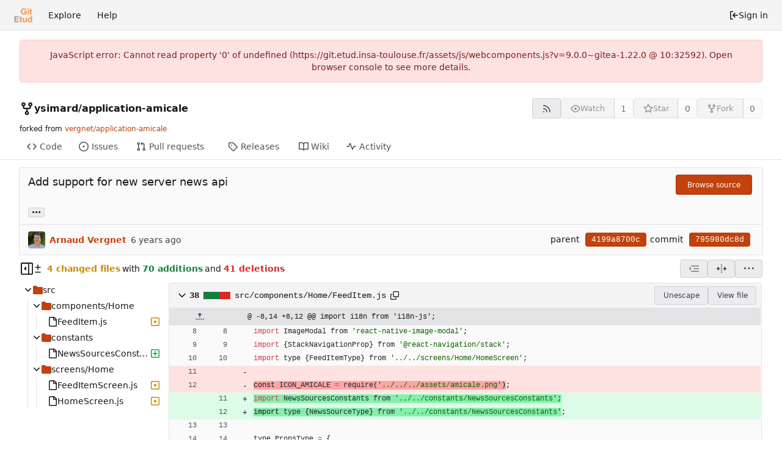

--- FILE ---
content_type: text/html; charset=utf-8
request_url: https://git.etud.insa-toulouse.fr/ysimard/application-amicale/commit/795980dc8d628fef2fda94a0e9a5fc2300cde72b
body_size: 26802
content:
<!DOCTYPE html>
<html lang="en-US" data-theme="forgejo-auto">
<head>
	<meta name="viewport" content="width=device-width, initial-scale=1">
	
	<title>Add support for new server news api · 795980dc8d - ysimard/application-amicale - GitEtud</title>
	<link rel="manifest" href="[data-uri]">
	<meta name="author" content="ysimard">
	<meta name="description" content="application-amicale - Application Android et IOS pour l&#39;amicale des élèves">
	<meta name="keywords" content="git,forge,forgejo">
	<meta name="referrer" content="no-referrer">


	<link rel="alternate" type="application/atom+xml" title="" href="/ysimard/application-amicale.atom">
	<link rel="alternate" type="application/rss+xml" title="" href="/ysimard/application-amicale.rss">

	<link rel="icon" href="/assets/img/favicon.svg" type="image/svg+xml">
	<link rel="alternate icon" href="/assets/img/favicon.png" type="image/png">
	
<script>
	
	window.addEventListener('error', function(e) {window._globalHandlerErrors=window._globalHandlerErrors||[]; window._globalHandlerErrors.push(e);});
	window.addEventListener('unhandledrejection', function(e) {window._globalHandlerErrors=window._globalHandlerErrors||[]; window._globalHandlerErrors.push(e);});
	window.config = {
		appUrl: 'https:\/\/git.etud.insa-toulouse.fr\/',
		appSubUrl: '',
		assetVersionEncoded: encodeURIComponent('9.0.0~gitea-1.22.0'), 
		assetUrlPrefix: '\/assets',
		runModeIsProd:  true ,
		customEmojis: {"codeberg":":codeberg:","forgejo":":forgejo:","git":":git:","gitea":":gitea:","github":":github:","gitlab":":gitlab:","gogs":":gogs:"},
		csrfToken: 'EL2EIB7d47lwPsyM5fnJNaFmXl86MTc2OTgzMDc3NDQzMDQ2NjY5Mg',
		pageData: {},
		notificationSettings: {"EventSourceUpdateTime":10000,"MaxTimeout":60000,"MinTimeout":10000,"TimeoutStep":10000}, 
		enableTimeTracking:  true ,
		
		mermaidMaxSourceCharacters:  5000 ,
		
		i18n: {
			copy_success: "Copied!",
			copy_error: "Copy failed",
			error_occurred: "An error occurred",
			network_error: "Network error",
			remove_label_str: "Remove item \"%s\"",
			modal_confirm: "Confirm",
			modal_cancel: "Cancel",
			more_items: "More items",
		},
	};
	
	window.config.pageData = window.config.pageData || {};
</script>
<script src="/assets/js/webcomponents.js?v=9.0.0~gitea-1.22.0"></script>

	<noscript>
		<style>
			.dropdown:hover > .menu { display: block; }
			.ui.secondary.menu .dropdown.item > .menu { margin-top: 0; }
		</style>
	</noscript>
	
	
		<meta property="og:title" content="Add support for new server news api · 795980dc8d">
		<meta property="og:url" content="https://git.etud.insa-toulouse.fr//ysimard/application-amicale/commit/795980dc8d628fef2fda94a0e9a5fc2300cde72b">
		
	
	<meta property="og:type" content="object">
	
		<meta property="og:image" content="https://git.etud.insa-toulouse.fr/avatar/9792c3643f98cddbc2a42e05422fe66e">
	

<meta property="og:site_name" content="GitEtud">

	<link rel="stylesheet" href="/assets/css/index.css?v=9.0.0~gitea-1.22.0">
<link rel="stylesheet" href="/assets/css/theme-forgejo-auto.css?v=9.0.0~gitea-1.22.0">

	
</head>
<body hx-headers='{"x-csrf-token": "EL2EIB7d47lwPsyM5fnJNaFmXl86MTc2OTgzMDc3NDQzMDQ2NjY5Mg"}' hx-swap="outerHTML" hx-ext="morph" hx-push-url="false">
	

	<div class="full height">
		<noscript>This website requires JavaScript.</noscript>

		

		
			


<nav id="navbar" aria-label="Navigation bar">
	<div class="navbar-left ui secondary menu">
		
		<a class="item" id="navbar-logo" href="/" aria-label="Home">
			<img width="30" height="30" src="/assets/gitea-sm.png" alt="Logo" aria-hidden="true">
		</a>

		
		<div class="ui secondary menu item navbar-mobile-right only-mobile">
			
			<button class="item tw-w-auto ui icon mini button tw-p-2 tw-m-0" id="navbar-expand-toggle" aria-label="Toggle menu"><svg viewBox="0 0 16 16" class="svg octicon-three-bars" aria-hidden="true" width="16" height="16"><path d="M1 2.75A.75.75 0 0 1 1.75 2h12.5a.75.75 0 0 1 0 1.5H1.75A.75.75 0 0 1 1 2.75m0 5A.75.75 0 0 1 1.75 7h12.5a.75.75 0 0 1 0 1.5H1.75A.75.75 0 0 1 1 7.75M1.75 12h12.5a.75.75 0 0 1 0 1.5H1.75a.75.75 0 0 1 0-1.5"/></svg></button>
		</div>

		
		
			<a class="item" href="/explore/repos">Explore</a>
		

		

		
			<a class="item" target="_blank" rel="noopener noreferrer" href="https://forgejo.org/docs/latest/">Help</a>
		
	</div>

	
	<div class="navbar-right ui secondary menu">
		
			
			<a class="item" rel="nofollow" href="/user/login?redirect_to=%2fysimard%2fapplication-amicale%2fcommit%2f795980dc8d628fef2fda94a0e9a5fc2300cde72b">
				<svg viewBox="0 0 16 16" class="svg octicon-sign-in" aria-hidden="true" width="16" height="16"><path d="M2 2.75C2 1.784 2.784 1 3.75 1h2.5a.75.75 0 0 1 0 1.5h-2.5a.25.25 0 0 0-.25.25v10.5c0 .138.112.25.25.25h2.5a.75.75 0 0 1 0 1.5h-2.5A1.75 1.75 0 0 1 2 13.25Zm6.56 4.5h5.69a.75.75 0 0 1 0 1.5H8.56l1.97 1.97a.749.749 0 0 1-.326 1.275.75.75 0 0 1-.734-.215L6.22 8.53a.75.75 0 0 1 0-1.06l3.25-3.25a.749.749 0 0 1 1.275.326.75.75 0 0 1-.215.734Z"/></svg> Sign in
			</a>
		
	</div>
</nav>

		



<div role="main" aria-label="Add support for new server news api · 795980dc8d" class="page-content repository diff">
	<div class="secondary-nav">

	<div class="ui container">
		<div class="repo-header">
			<div class="flex-item tw-items-center">
				<div class="flex-item-leading">
					

	<svg viewBox="0 0 16 16" class="svg octicon-repo-forked" aria-hidden="true" width="24" height="24"><path d="M5 5.372v.878c0 .414.336.75.75.75h4.5a.75.75 0 0 0 .75-.75v-.878a2.25 2.25 0 1 1 1.5 0v.878a2.25 2.25 0 0 1-2.25 2.25h-1.5v2.128a2.251 2.251 0 1 1-1.5 0V8.5h-1.5A2.25 2.25 0 0 1 3.5 6.25v-.878a2.25 2.25 0 1 1 1.5 0M5 3.25a.75.75 0 1 0-1.5 0 .75.75 0 0 0 1.5 0m6.75.75a.75.75 0 1 0 0-1.5.75.75 0 0 0 0 1.5m-3 8.75a.75.75 0 1 0-1.5 0 .75.75 0 0 0 1.5 0"/></svg>


				</div>
				<div class="flex-item-main">
					<div class="flex-item-title gt-font-18">
						<a class="muted gt-font-normal" href="/ysimard">ysimard</a>/<a class="muted" href="/ysimard/application-amicale">application-amicale</a>
					</div>
				</div>
				<div class="flex-item-trailing">
					
					
						
					
					
					
				</div>
			</div>
			
				<div class="repo-buttons button-row">
					
					
					
					<a class="ui compact small basic button" href="/ysimard/application-amicale.rss" data-tooltip-content="RSS feed">
						<svg viewBox="0 0 16 16" class="svg octicon-rss" aria-hidden="true" width="16" height="16"><path d="M2.002 2.725a.75.75 0 0 1 .797-.699C8.79 2.42 13.58 7.21 13.974 13.201a.75.75 0 0 1-1.497.098 10.5 10.5 0 0 0-9.776-9.776.747.747 0 0 1-.7-.798ZM2.84 7.05h-.002a7 7 0 0 1 6.113 6.111.75.75 0 0 1-1.49.178 5.5 5.5 0 0 0-4.8-4.8.75.75 0 0 1 .179-1.489M2 13a1 1 0 1 1 2 0 1 1 0 0 1-2 0"/></svg>
					</a>
					
					<form hx-boost="true" hx-target="this" method="post" action="/ysimard/application-amicale/action/watch">
	<div class="ui labeled button" data-tooltip-content="Sign in to watch this repository.">
		<button type="submit" class="ui compact small basic button" disabled>
			
				<svg viewBox="0 0 16 16" class="svg octicon-eye" aria-hidden="true" width="16" height="16"><path d="M8 2c1.981 0 3.671.992 4.933 2.078 1.27 1.091 2.187 2.345 2.637 3.023a1.62 1.62 0 0 1 0 1.798c-.45.678-1.367 1.932-2.637 3.023C11.67 13.008 9.981 14 8 14s-3.671-.992-4.933-2.078C1.797 10.83.88 9.576.43 8.898a1.62 1.62 0 0 1 0-1.798c.45-.677 1.367-1.931 2.637-3.022C4.33 2.992 6.019 2 8 2M1.679 7.932a.12.12 0 0 0 0 .136c.411.622 1.241 1.75 2.366 2.717C5.176 11.758 6.527 12.5 8 12.5s2.825-.742 3.955-1.715c1.124-.967 1.954-2.096 2.366-2.717a.12.12 0 0 0 0-.136c-.412-.621-1.242-1.75-2.366-2.717C10.824 4.242 9.473 3.5 8 3.5s-2.825.742-3.955 1.715c-1.124.967-1.954 2.096-2.366 2.717M8 10a2 2 0 1 1-.001-3.999A2 2 0 0 1 8 10"/></svg><span class="text not-mobile">Watch</span>
			
		</button>
		<a hx-boost="false" class="ui basic label" href="/ysimard/application-amicale/watchers">
			1
		</a>
	</div>
</form>

					
					<form hx-boost="true" hx-target="this" method="post" action="/ysimard/application-amicale/action/star">
	<div class="ui labeled button" data-tooltip-content="Sign in to star this repository.">
		<button type="submit" class="ui compact small basic button" disabled>
			
				<svg viewBox="0 0 16 16" class="svg octicon-star" aria-hidden="true" width="16" height="16"><path d="M8 .25a.75.75 0 0 1 .673.418l1.882 3.815 4.21.612a.75.75 0 0 1 .416 1.279l-3.046 2.97.719 4.192a.751.751 0 0 1-1.088.791L8 12.347l-3.766 1.98a.75.75 0 0 1-1.088-.79l.72-4.194L.818 6.374a.75.75 0 0 1 .416-1.28l4.21-.611L7.327.668A.75.75 0 0 1 8 .25m0 2.445L6.615 5.5a.75.75 0 0 1-.564.41l-3.097.45 2.24 2.184a.75.75 0 0 1 .216.664l-.528 3.084 2.769-1.456a.75.75 0 0 1 .698 0l2.77 1.456-.53-3.084a.75.75 0 0 1 .216-.664l2.24-2.183-3.096-.45a.75.75 0 0 1-.564-.41z"/></svg><span class="text not-mobile">Star</span>
			
		</button>
		<a hx-boost="false" class="ui basic label" href="/ysimard/application-amicale/stars">
			0
		</a>
	</div>
</form>

					
					
					

	<div class="ui labeled button
		
			disabled
		"
		
			data-tooltip-content="Sign in to fork this repository."
		
	>
		<a class="ui compact small basic button"
			
				
			
		>
			<svg viewBox="0 0 16 16" class="svg octicon-repo-forked" aria-hidden="true" width="16" height="16"><path d="M5 5.372v.878c0 .414.336.75.75.75h4.5a.75.75 0 0 0 .75-.75v-.878a2.25 2.25 0 1 1 1.5 0v.878a2.25 2.25 0 0 1-2.25 2.25h-1.5v2.128a2.251 2.251 0 1 1-1.5 0V8.5h-1.5A2.25 2.25 0 0 1 3.5 6.25v-.878a2.25 2.25 0 1 1 1.5 0M5 3.25a.75.75 0 1 0-1.5 0 .75.75 0 0 0 1.5 0m6.75.75a.75.75 0 1 0 0-1.5.75.75 0 0 0 0 1.5m-3 8.75a.75.75 0 1 0-1.5 0 .75.75 0 0 0 1.5 0"/></svg><span class="text not-mobile">Fork</span>
		</a>
		<div class="ui small modal" id="fork-repo-modal">
			<div class="header">
				You've already forked application-amicale
			</div>
			<div class="content tw-text-left">
				<div class="ui list">
					
				</div>
				
			</div>
		</div>
		<a class="ui basic label" href="/ysimard/application-amicale/forks">
			0
		</a>
	</div>



					
				</div>
			
		</div>
		
		<div class="fork-flag">forked from <a href="/vergnet/application-amicale">vergnet/application-amicale</a></div>
		
	</div>

	<overflow-menu class="ui container secondary pointing tabular top attached borderless menu tw-pt-0 tw-my-0">
		
			<div class="overflow-menu-items">
				
					<a class="item" href="/ysimard/application-amicale">
						<svg viewBox="0 0 16 16" class="svg octicon-code" aria-hidden="true" width="16" height="16"><path d="m11.28 3.22 4.25 4.25a.75.75 0 0 1 0 1.06l-4.25 4.25a.749.749 0 0 1-1.275-.326.75.75 0 0 1 .215-.734L13.94 8l-3.72-3.72a.749.749 0 0 1 .326-1.275.75.75 0 0 1 .734.215m-6.56 0a.75.75 0 0 1 1.042.018.75.75 0 0 1 .018 1.042L2.06 8l3.72 3.72a.749.749 0 0 1-.326 1.275.75.75 0 0 1-.734-.215L.47 8.53a.75.75 0 0 1 0-1.06Z"/></svg> Code
					</a>
				

				
					<a class="item" href="/ysimard/application-amicale/issues">
						<svg viewBox="0 0 16 16" class="svg octicon-issue-opened" aria-hidden="true" width="16" height="16"><path d="M8 9.5a1.5 1.5 0 1 0 0-3 1.5 1.5 0 0 0 0 3"/><path d="M8 0a8 8 0 1 1 0 16A8 8 0 0 1 8 0M1.5 8a6.5 6.5 0 1 0 13 0 6.5 6.5 0 0 0-13 0"/></svg> Issues
						
					</a>
				

				

				
					<a class="item" href="/ysimard/application-amicale/pulls">
						<svg viewBox="0 0 16 16" class="svg octicon-git-pull-request" aria-hidden="true" width="16" height="16"><path d="M1.5 3.25a2.25 2.25 0 1 1 3 2.122v5.256a2.251 2.251 0 1 1-1.5 0V5.372A2.25 2.25 0 0 1 1.5 3.25m5.677-.177L9.573.677A.25.25 0 0 1 10 .854V2.5h1A2.5 2.5 0 0 1 13.5 5v5.628a2.251 2.251 0 1 1-1.5 0V5a1 1 0 0 0-1-1h-1v1.646a.25.25 0 0 1-.427.177L7.177 3.427a.25.25 0 0 1 0-.354M3.75 2.5a.75.75 0 1 0 0 1.5.75.75 0 0 0 0-1.5m0 9.5a.75.75 0 1 0 0 1.5.75.75 0 0 0 0-1.5m8.25.75a.75.75 0 1 0 1.5 0 .75.75 0 0 0-1.5 0"/></svg> Pull requests
						
					</a>
				

				

				
					<a class="item" href="/ysimard/application-amicale/releases">
						<svg viewBox="0 0 16 16" class="svg octicon-tag" aria-hidden="true" width="16" height="16"><path d="M1 7.775V2.75C1 1.784 1.784 1 2.75 1h5.025c.464 0 .91.184 1.238.513l6.25 6.25a1.75 1.75 0 0 1 0 2.474l-5.026 5.026a1.75 1.75 0 0 1-2.474 0l-6.25-6.25A1.75 1.75 0 0 1 1 7.775m1.5 0c0 .066.026.13.073.177l6.25 6.25a.25.25 0 0 0 .354 0l5.025-5.025a.25.25 0 0 0 0-.354l-6.25-6.25a.25.25 0 0 0-.177-.073H2.75a.25.25 0 0 0-.25.25ZM6 5a1 1 0 1 1 0 2 1 1 0 0 1 0-2"/></svg> Releases
						
					</a>
				

				

				
					<a class="item" href="/ysimard/application-amicale/wiki">
						<svg viewBox="0 0 16 16" class="svg octicon-book" aria-hidden="true" width="16" height="16"><path d="M0 1.75A.75.75 0 0 1 .75 1h4.253c1.227 0 2.317.59 3 1.501A3.74 3.74 0 0 1 11.006 1h4.245a.75.75 0 0 1 .75.75v10.5a.75.75 0 0 1-.75.75h-4.507a2.25 2.25 0 0 0-1.591.659l-.622.621a.75.75 0 0 1-1.06 0l-.622-.621A2.25 2.25 0 0 0 5.258 13H.75a.75.75 0 0 1-.75-.75Zm7.251 10.324.004-5.073-.002-2.253A2.25 2.25 0 0 0 5.003 2.5H1.5v9h3.757a3.75 3.75 0 0 1 1.994.574M8.755 4.75l-.004 7.322a3.75 3.75 0 0 1 1.992-.572H14.5v-9h-3.495a2.25 2.25 0 0 0-2.25 2.25"/></svg> Wiki
					</a>
				

				

				
					<a class="item" href="/ysimard/application-amicale/activity">
						<svg viewBox="0 0 16 16" class="svg octicon-pulse" aria-hidden="true" width="16" height="16"><path d="M6 2c.306 0 .582.187.696.471L10 10.731l1.304-3.26A.75.75 0 0 1 12 7h3.25a.75.75 0 0 1 0 1.5h-2.742l-1.812 4.528a.751.751 0 0 1-1.392 0L6 4.77 4.696 8.03A.75.75 0 0 1 4 8.5H.75a.75.75 0 0 1 0-1.5h2.742l1.812-4.529A.75.75 0 0 1 6 2"/></svg> Activity
					</a>
				

				

				

				

				
			</div>
		
	</overflow-menu>
	<div class="ui tabs divider"></div>
</div>

	<div class="ui container fluid padded">
		
		
		<div class="ui top attached header clearing segment tw-relative commit-header ">
			<div class="tw-flex tw-mb-4 tw-gap-1">
				<h3 class="tw-mb-0 tw-flex-1"><span class="commit-summary" title="Add support for new server news api">Add support for new server news api</span>
</h3>
				
					<div class="commit-header-buttons">
						<a class="ui primary tiny button" href="/ysimard/application-amicale/src/commit/795980dc8d628fef2fda94a0e9a5fc2300cde72b">
							Browse source
						</a>
						
					</div>
				
			</div>
			
			
<div class="branch-and-tag-area" data-text-default-branch-tooltip="This commit is part of the default branch">
	<button class="ui button ellipsis-button load-branches-and-tags tw-mt-2" aria-expanded="false"
		data-fetch-url="/ysimard/application-amicale/commit/795980dc8d628fef2fda94a0e9a5fc2300cde72b/load-branches-and-tags"
		data-tooltip-content="Load branches and tags referencing this commit"
	>...</button>
	<div class="branch-and-tag-detail tw-hidden">
		<div class="divider"></div>
		<div>This commit is contained in:</div>
		<div class="tw-flex tw-mt-2">
			<div class="tw-p-1"><svg viewBox="0 0 16 16" class="svg octicon-git-branch" aria-hidden="true" width="16" height="16"><path d="M9.5 3.25a2.25 2.25 0 1 1 3 2.122V6A2.5 2.5 0 0 1 10 8.5H6a1 1 0 0 0-1 1v1.128a2.251 2.251 0 1 1-1.5 0V5.372a2.25 2.25 0 1 1 1.5 0v1.836A2.5 2.5 0 0 1 6 7h4a1 1 0 0 0 1-1v-.628A2.25 2.25 0 0 1 9.5 3.25m-6 0a.75.75 0 1 0 1.5 0 .75.75 0 0 0-1.5 0m8.25-.75a.75.75 0 1 0 0 1.5.75.75 0 0 0 0-1.5M4.25 12a.75.75 0 1 0 0 1.5.75.75 0 0 0 0-1.5"/></svg></div>
			<div class="branch-area flex-text-block tw-flex-wrap tw-flex-1"></div>
		</div>
		<div class="tw-flex tw-mt-2">
			<div class="tw-p-1"><svg viewBox="0 0 16 16" class="svg octicon-tag" aria-hidden="true" width="16" height="16"><path d="M1 7.775V2.75C1 1.784 1.784 1 2.75 1h5.025c.464 0 .91.184 1.238.513l6.25 6.25a1.75 1.75 0 0 1 0 2.474l-5.026 5.026a1.75 1.75 0 0 1-2.474 0l-6.25-6.25A1.75 1.75 0 0 1 1 7.775m1.5 0c0 .066.026.13.073.177l6.25 6.25a.25.25 0 0 0 .354 0l5.025-5.025a.25.25 0 0 0 0-.354l-6.25-6.25a.25.25 0 0 0-.177-.073H2.75a.25.25 0 0 0-.25.25ZM6 5a1 1 0 1 1 0 2 1 1 0 0 1 0-2"/></svg></div>
			<div class="tag-area flex-text-block tw-flex-wrap tw-flex-1"></div>
		</div>
	</div>
</div>


		</div>
		<div class="ui attached segment tw-flex tw-items-center tw-justify-between tw-py-1 commit-header-row tw-flex-wrap ">
				<div class="tw-flex tw-items-center author">
					
						<img loading="lazy" class="ui avatar tw-align-middle tw-mr-2" src="/avatar/8e33a1b2cedf7168e8468a1522cc8c56?size=56" title="Arnaud Vergnet" width="28" height="28"/>
						
							<a href="/vergnet"><strong>Arnaud Vergnet</strong></a>
						
					
					<span class="text grey tw-ml-2" id="authored-time"><relative-time prefix="" tense="past" datetime="2020-08-08T16:38:20+02:00" data-tooltip-content data-tooltip-interactive="true">2020-08-08 16:38:20 +02:00</relative-time></span>
					
				</div>
				<div class="tw-flex tw-items-center">
					
						<div>
							<span>parent</span>
							
								
									<a class="ui primary sha label" href="/ysimard/application-amicale/commit/4199a8700c4bf454c91c080476102d48b1b4bf20">4199a8700c</a>
								
							
						</div>
					
					<div class="item">
						<span>commit</span>
						<span class="ui primary sha label">795980dc8d</span>
					</div>
				</div>
		</div>
		
		
		
<div>
	<div class="diff-detail-box diff-box">
		<div class="tw-flex tw-items-center tw-flex-wrap tw-gap-2 tw-ml-0.5">
			
				<button class="diff-toggle-file-tree-button not-mobile btn interact-fg" data-show-text="Show file tree" data-hide-text="Hide file tree">
					
					<svg viewBox="0 0 16 16" class="icon tw-hidden svg octicon-sidebar-collapse" aria-hidden="true" width="20" height="20"><path d="M6.823 7.823a.25.25 0 0 1 0 .354l-2.396 2.396A.25.25 0 0 1 4 10.396V5.604a.25.25 0 0 1 .427-.177Z"/><path d="M1.75 0h12.5C15.216 0 16 .784 16 1.75v12.5A1.75 1.75 0 0 1 14.25 16H1.75A1.75 1.75 0 0 1 0 14.25V1.75C0 .784.784 0 1.75 0M1.5 1.75v12.5c0 .138.112.25.25.25H9.5v-13H1.75a.25.25 0 0 0-.25.25M11 14.5h3.25a.25.25 0 0 0 .25-.25V1.75a.25.25 0 0 0-.25-.25H11Z"/></svg>
					<svg viewBox="0 0 16 16" class="icon tw-hidden svg octicon-sidebar-expand" aria-hidden="true" width="20" height="20"><path d="m4.177 7.823 2.396-2.396A.25.25 0 0 1 7 5.604v4.792a.25.25 0 0 1-.427.177L4.177 8.177a.25.25 0 0 1 0-.354"/><path d="M0 1.75C0 .784.784 0 1.75 0h12.5C15.216 0 16 .784 16 1.75v12.5A1.75 1.75 0 0 1 14.25 16H1.75A1.75 1.75 0 0 1 0 14.25Zm1.75-.25a.25.25 0 0 0-.25.25v12.5c0 .138.112.25.25.25H9.5v-13Zm12.5 13a.25.25 0 0 0 .25-.25V1.75a.25.25 0 0 0-.25-.25H11v13Z"/></svg>
				</button>
				<script>
					
					const diffTreeVisible = localStorage?.getItem('diff_file_tree_visible') !== 'false';
					const diffTreeBtn = document.querySelector('.diff-toggle-file-tree-button');
					const diffTreeIcon = `.octicon-sidebar-${diffTreeVisible ? 'expand' : 'collapse'}`;
					diffTreeBtn.querySelector(diffTreeIcon).classList.remove('tw-hidden');
					diffTreeBtn.setAttribute('data-tooltip-content', diffTreeBtn.getAttribute(diffTreeVisible ? 'data-hide-text' : 'data-show-text'));
				</script>
			
			
				<div class="diff-detail-stats tw-flex tw-items-center tw-flex-wrap">
					<svg viewBox="0 0 16 16" class="tw-mr-1 svg octicon-diff" aria-hidden="true" width="16" height="16"><path d="M8.75 1.75V5H12a.75.75 0 0 1 0 1.5H8.75v3.25a.75.75 0 0 1-1.5 0V6.5H4A.75.75 0 0 1 4 5h3.25V1.75a.75.75 0 0 1 1.5 0M4 13h8a.75.75 0 0 1 0 1.5H4A.75.75 0 0 1 4 13"/></svg><strong> 4 changed files</strong> with <strong>70 additions</strong> and <strong>41 deletions</strong>
				</div>
			
		</div>
		<div class="diff-detail-actions button-row">
			
			<div class="ui dropdown tiny basic button" data-tooltip-content="Whitespace">
	<svg viewBox="0 0 15 15" class="svg gitea-whitespace" aria-hidden="true" width="16" height="16"><path d="m2.5 7.5.35.35a.5.5 0 0 0 0-.7zM3 4h12V3H3zm4 4h8V7H7zm-4 4h12v-1H3zM.85 9.85l2-2-.7-.7-2 2zm2-2.7-2-2-.7.7 2 2z"/></svg>
	<div class="menu">
		<a class="item" href="?style=unified&whitespace=show-all&show-outdated=">
			<label class="tw-pointer-events-none">
				<input class="tw-mr-2 tw-pointer-events-none" type="radio" checked>
				Show all changes
			</label>
		</a>
		<a class="item" href="?style=unified&whitespace=ignore-all&show-outdated=">
			<label class="tw-pointer-events-none">
				<input class="tw-mr-2 tw-pointer-events-none" type="radio">
				Ignore whitespace when comparing lines
			</label>
		</a>
		<a class="item" href="?style=unified&whitespace=ignore-change&show-outdated=">
			<label class="tw-pointer-events-none">
				<input class="tw-mr-2 tw-pointer-events-none" type="radio">
				Ignore changes in amount of whitespace
			</label>
		</a>
		<a class="item" href="?style=unified&whitespace=ignore-eol&show-outdated=">
			<label class="tw-pointer-events-none">
				<input class="tw-mr-2 tw-pointer-events-none" type="radio">
				Ignore changes in whitespace at EOL
			</label>
		</a>
	</div>
</div>
<a class="ui tiny basic button" href="?style=split&whitespace=show-all&show-outdated=" data-tooltip-content="Split view"><svg viewBox="0 0 16 16" class="svg gitea-split" aria-hidden="true" width="16" height="16"><path d="M7.25 14.25a.75.75 0 0 0 1.5 0v-.5a.75.75 0 0 0-1.5 0zM8 12a.75.75 0 0 1-.75-.75v-.5a.75.75 0 0 1 1.5 0v.5A.75.75 0 0 1 8 12m-.75-3.75a.75.75 0 0 0 1.5 0v-.5a.75.75 0 0 0-1.5 0zM8 6a.75.75 0 0 1-.75-.75v-.5a.75.75 0 0 1 1.5 0v.5A.75.75 0 0 1 8 6m-.75-3.75a.75.75 0 0 0 1.5 0v-.5a.75.75 0 0 0-1.5 0zm4.1 6.5a.75.75 0 0 1 0-1.5h1.25V5.1a.25.25 0 0 1 .43-.17l2.9 2.9a.25.25 0 0 1 0 .35l-2.9 2.9a.25.25 0 0 1-.43-.18V8.75ZM3.4 10.9V8.75h1.25a.75.75 0 0 0 0-1.5H3.4V5.1a.25.25 0 0 0-.43-.17l-2.9 2.9a.25.25 0 0 0 0 .35l2.9 2.9a.25.25 0 0 0 .43-.18"/></svg></a>

			<div class="ui dropdown tiny basic button" data-tooltip-content="Diff options">
	<svg viewBox="0 0 16 16" class="svg octicon-kebab-horizontal" aria-hidden="true" width="16" height="16"><path d="M8 9a1.5 1.5 0 1 0 0-3 1.5 1.5 0 0 0 0 3M1.5 9a1.5 1.5 0 1 0 0-3 1.5 1.5 0 0 0 0 3m13 0a1.5 1.5 0 1 0 0-3 1.5 1.5 0 0 0 0 3"/></svg>
	<div class="menu">
		<a class="item" id="show-file-list-btn">Show stats</a>
		
			<a class="item" href="/ysimard/application-amicale/commit/795980dc8d628fef2fda94a0e9a5fc2300cde72b.patch" download="795980dc8d.patch">Download patch file</a>
			<a class="item" href="/ysimard/application-amicale/commit/795980dc8d628fef2fda94a0e9a5fc2300cde72b.diff" download="795980dc8d.diff">Download diff file</a>
		
		<a id="expand-files-btn" class="item">Expand all files</a>
		<a id="collapse-files-btn" class="item">Collapse all files</a>
		
	</div>
</div>

			
			
		</div>
	</div>
	
		
		<script id="diff-data-script" type="module">
			const diffDataFiles = [{Name:"src\/components\/Home\/FeedItem.js",NameHash:"3a319b0e1c59cc005b13e24af14dc509099e2c10",Type: 2 ,IsBin: false ,Addition: 23 ,Deletion: 15 ,IsViewed: false },{Name:"src\/constants\/NewsSourcesConstants.js",NameHash:"00b8bd995bbc1f628451db64541c5482267efe09",Type: 1 ,IsBin: false ,Addition: 20 ,Deletion: 0 ,IsViewed: false },{Name:"src\/screens\/Home\/FeedItemScreen.js",NameHash:"289515a263caf3295b6ee3216e484d86be81376b",Type: 2 ,IsBin: false ,Addition: 3 ,Deletion: 4 ,IsViewed: false },{Name:"src\/screens\/Home\/HomeScreen.js",NameHash:"7f2a0efffe350fde80ee523dad59472a7a8056cb",Type: 2 ,IsBin: false ,Addition: 24 ,Deletion: 22 ,IsViewed: false },];
			const diffData = {
				isIncomplete:  false ,
				tooManyFilesMessage: "Some files were not shown because too many files have changed in this diff",
				binaryFileMessage: "BIN",
				showMoreMessage: "Show more",
				statisticsMessage: "%d changes: %d additions and %d deletions",
				linkLoadMore: "?skip-to=&file-only=true",
			};

			
			
			
			let diffFileInfo = window.config.pageData.diffFileInfo || {
				files:[],
				fileTreeIsVisible: false,
				fileListIsVisible: false,
				isLoadingNewData: false,
				selectedItem: '',
			};
			diffFileInfo = Object.assign(diffFileInfo, diffData);
			diffFileInfo.files.push(...diffDataFiles);
			window.config.pageData.diffFileInfo = diffFileInfo;
		</script>
		<div id="diff-file-list"></div>
	
	<div id="diff-container">
		
			<div id="diff-file-tree" class="tw-hidden not-mobile"></div>
			<script>
				if (diffTreeVisible) document.getElementById('diff-file-tree').classList.remove('tw-hidden');
			</script>
		
		
			<div id="diff-file-boxes" class="sixteen wide column">
				
					
					
					
					
					
					
					
					
					
					
					<div class="diff-file-box diff-box file-content tab-size-4 tw-mt-0" id="diff-3a319b0e1c59cc005b13e24af14dc509099e2c10" data-old-filename="src/components/Home/FeedItem.js" data-new-filename="src/components/Home/FeedItem.js" >
						<h4 class="diff-file-header sticky-2nd-row ui top attached header tw-font-normal tw-flex tw-items-center tw-justify-between tw-flex-wrap">
							<div class="diff-file-name tw-flex tw-flex-1 tw-items-center tw-gap-1 tw-flex-wrap">
								<button class="fold-file btn interact-bg tw-p-1">
									
										<svg viewBox="0 0 16 16" class="svg octicon-chevron-down" aria-hidden="true" width="18" height="18"><path d="M12.78 5.22a.75.75 0 0 1 0 1.06l-4.25 4.25a.75.75 0 0 1-1.06 0L3.22 6.28a.749.749 0 1 1 1.06-1.06L8 8.939l3.72-3.719a.75.75 0 0 1 1.06 0"/></svg>
									
								</button>
								<div class="tw-font-semibold tw-flex tw-items-center tw-font-mono">
									
										38
<span class="diff-stats-bar tw-mx-2" data-tooltip-content="38 changes: 23 additions and 15 deletions">
	
	<div class="diff-stats-add-bar" style="width: 60.526315789473685%"></div>
</span>

									
								</div>
								<span class="file tw-flex tw-items-center tw-font-mono tw-flex-1"><a class="muted file-link" title="src/components/Home/FeedItem.js" href="#diff-3a319b0e1c59cc005b13e24af14dc509099e2c10">src/components/Home/FeedItem.js</a>
									
									<button class="btn interact-fg tw-p-2" data-clipboard-text="src/components/Home/FeedItem.js" data-tooltip-content="Copy to clipboard" aria-label="Copy to clipboard"><svg viewBox="0 0 16 16" class="svg octicon-copy" aria-hidden="true" width="14" height="14"><path d="M0 6.75C0 5.784.784 5 1.75 5h1.5a.75.75 0 0 1 0 1.5h-1.5a.25.25 0 0 0-.25.25v7.5c0 .138.112.25.25.25h7.5a.25.25 0 0 0 .25-.25v-1.5a.75.75 0 0 1 1.5 0v1.5A1.75 1.75 0 0 1 9.25 16h-7.5A1.75 1.75 0 0 1 0 14.25Z"/><path d="M5 1.75C5 .784 5.784 0 6.75 0h7.5C15.216 0 16 .784 16 1.75v7.5A1.75 1.75 0 0 1 14.25 11h-7.5A1.75 1.75 0 0 1 5 9.25Zm1.75-.25a.25.25 0 0 0-.25.25v7.5c0 .138.112.25.25.25h7.5a.25.25 0 0 0 .25-.25v-7.5a.25.25 0 0 0-.25-.25Z"/></svg></button>
									
									
									
								</span>
							</div>
							<div class="diff-file-header-actions tw-flex tw-items-center button-row tw-flex-wrap">
								
								
								
								
									<button class="ui basic tiny button unescape-button not-mobile">Unescape</button>
									<button class="ui basic tiny button escape-button tw-hidden">Escape</button>
								
								
									
										<a class="ui basic tiny button" rel="nofollow" href="/ysimard/application-amicale/src/commit/795980dc8d628fef2fda94a0e9a5fc2300cde72b/src/components/Home/FeedItem.js">View file</a>
										
									
								
								
							</div>
						</h4>
						<div class="diff-file-body ui attached unstackable table segment" >
							<div id="diff-source-3a319b0e1c59cc005b13e24af14dc509099e2c10" class="file-body file-code unicode-escaped code-diff code-diff-unified">
								
									<table class="chroma" data-new-comment-url="/files/reviews/new_comment" data-path="src/components/Home/FeedItem.js">
										
											

<colgroup>
	<col width="50">
	<col width="50">
	<col width="10">
	<col width="10">
	<col>
</colgroup>

	
		<tr class="tag-code nl-0 ol-0" data-line-type="tag">
			
				
					<td colspan="2" class="lines-num">
						<div class="tw-flex">
							
							
								<button class="code-expander-button" hx-target="closest tr" hx-get="/ysimard/application-amicale/blob_excerpt/795980dc8d628fef2fda94a0e9a5fc2300cde72b?last_left=0&amp;last_right=0&amp;left=8&amp;right=8&amp;left_hunk_size=14&amp;right_hunk_size=12&amp;path=src%2Fcomponents%2FHome%2FFeedItem.js&style=unified&direction=up&wiki=&anchor=diff-3a319b0e1c59cc005b13e24af14dc509099e2c10K8">
									<svg viewBox="0 0 16 16" class="svg octicon-fold-up" aria-hidden="true" width="16" height="16"><path d="M7.823 1.677 4.927 4.573A.25.25 0 0 0 5.104 5H7.25v3.236a.75.75 0 1 0 1.5 0V5h2.146a.25.25 0 0 0 .177-.427L8.177 1.677a.25.25 0 0 0-.354 0M13.75 11a.75.75 0 0 0 0 1.5h.5a.75.75 0 0 0 0-1.5zm-3.75.75a.75.75 0 0 1 .75-.75h.5a.75.75 0 0 1 0 1.5h-.5a.75.75 0 0 1-.75-.75M7.75 11a.75.75 0 0 0 0 1.5h.5a.75.75 0 0 0 0-1.5zM4 11.75a.75.75 0 0 1 .75-.75h.5a.75.75 0 0 1 0 1.5h-.5a.75.75 0 0 1-.75-.75M1.75 11a.75.75 0 0 0 0 1.5h.5a.75.75 0 0 0 0-1.5z"/></svg>
								</button>
							
							
						</div>
					</td>
				
			
			<td class="lines-escape"></td>
			<td class="lines-type-marker"><span class="tw-font-mono" data-type-marker=""></span></td>
			
				<td class="chroma lines-code blob-hunk"><code class="code-inner">@ -8,14 +8,12 @@ import i18n from &#39;i18n-js&#39;;</code>
</td>
			
		</tr>
		
	
		<tr class="same-code nl-1 ol-1" data-line-type="same">
			
				<td class="lines-num lines-num-old" data-line-num="8"><span rel="diff-3a319b0e1c59cc005b13e24af14dc509099e2c10L8"></span></td>
				<td class="lines-num lines-num-new" data-line-num="8"><span rel="diff-3a319b0e1c59cc005b13e24af14dc509099e2c10R8"></span></td>
			
			<td class="lines-escape"></td>
			<td class="lines-type-marker"><span class="tw-font-mono" data-type-marker=" "></span></td>
			
				<td class="chroma lines-code"><code class="code-inner"><span class="kr">import</span> <span class="nx">ImageModal</span> <span class="nx">from</span> <span class="s1">&#39;react-native-image-modal&#39;</span><span class="p">;</span></code>
</td>
			
		</tr>
		
	
		<tr class="same-code nl-2 ol-2" data-line-type="same">
			
				<td class="lines-num lines-num-old" data-line-num="9"><span rel="diff-3a319b0e1c59cc005b13e24af14dc509099e2c10L9"></span></td>
				<td class="lines-num lines-num-new" data-line-num="9"><span rel="diff-3a319b0e1c59cc005b13e24af14dc509099e2c10R9"></span></td>
			
			<td class="lines-escape"></td>
			<td class="lines-type-marker"><span class="tw-font-mono" data-type-marker=" "></span></td>
			
				<td class="chroma lines-code"><code class="code-inner"><span class="kr">import</span> <span class="p">{</span><span class="nx">StackNavigationProp</span><span class="p">}</span> <span class="nx">from</span> <span class="s1">&#39;@react-navigation/stack&#39;</span><span class="p">;</span></code>
</td>
			
		</tr>
		
	
		<tr class="same-code nl-3 ol-3" data-line-type="same">
			
				<td class="lines-num lines-num-old" data-line-num="10"><span rel="diff-3a319b0e1c59cc005b13e24af14dc509099e2c10L10"></span></td>
				<td class="lines-num lines-num-new" data-line-num="10"><span rel="diff-3a319b0e1c59cc005b13e24af14dc509099e2c10R10"></span></td>
			
			<td class="lines-escape"></td>
			<td class="lines-type-marker"><span class="tw-font-mono" data-type-marker=" "></span></td>
			
				<td class="chroma lines-code"><code class="code-inner"><span class="kr">import</span> <span class="nx">type</span> <span class="p">{</span><span class="nx">FeedItemType</span><span class="p">}</span> <span class="nx">from</span> <span class="s1">&#39;../../screens/Home/HomeScreen&#39;</span><span class="p">;</span></code>
</td>
			
		</tr>
		
	
		<tr class="del-code nl-4 ol-4" data-line-type="del">
			
				<td class="lines-num lines-num-old" data-line-num="11"><span rel="diff-3a319b0e1c59cc005b13e24af14dc509099e2c10L11"></span></td>
				<td class="lines-num lines-num-new" data-line-num=""><span rel=""></span></td>
			
			<td class="lines-escape"></td>
			<td class="lines-type-marker"><span class="tw-font-mono" data-type-marker="-"></span></td>
			
				<td class="chroma lines-code lines-code-old"><code class="code-inner"><span class="removed-code">
</span></code>
</td>
			
		</tr>
		
	
		<tr class="del-code nl-5 ol-5" data-line-type="del">
			
				<td class="lines-num lines-num-old" data-line-num="12"><span rel="diff-3a319b0e1c59cc005b13e24af14dc509099e2c10L12"></span></td>
				<td class="lines-num lines-num-new" data-line-num=""><span rel=""></span></td>
			
			<td class="lines-escape"></td>
			<td class="lines-type-marker"><span class="tw-font-mono" data-type-marker="-"></span></td>
			
				<td class="chroma lines-code lines-code-old"><code class="code-inner"><span class="kr"></span><span class="removed-code">const <span class="nx">ICON</span><span class="nx">_AMICALE</span> <span class="o">=</span> <span class="nx">require</span><span class="p">(</span><span class="s1">&#39;../../../assets/amicale.png&#39;</span><span class="p">)</span></span><span class="p">;</span></code>
</td>
			
		</tr>
		
	
		<tr class="add-code nl-6 ol-6" data-line-type="add">
			
				<td class="lines-num lines-num-old" data-line-num=""><span rel=""></span></td>
				<td class="lines-num lines-num-new" data-line-num="11"><span rel="diff-3a319b0e1c59cc005b13e24af14dc509099e2c10R11"></span></td>
			
			<td class="lines-escape"></td>
			<td class="lines-type-marker"><span class="tw-font-mono" data-type-marker="&#43;"></span></td>
			
				<td class="chroma lines-code"><code class="code-inner"><span class="added-code"><span class="kr">import</span> <span class="nx">NewsSourcesConstants</span> <span class="nx">from</span> <span class="s1">&#39;../../constants/NewsSourcesConstants&#39;</span><span class="p">;</span></span></code>
</td>
			
		</tr>
		
	
		<tr class="add-code nl-7 ol-7" data-line-type="add">
			
				<td class="lines-num lines-num-old" data-line-num=""><span rel=""></span></td>
				<td class="lines-num lines-num-new" data-line-num="12"><span rel="diff-3a319b0e1c59cc005b13e24af14dc509099e2c10R12"></span></td>
			
			<td class="lines-escape"></td>
			<td class="lines-type-marker"><span class="tw-font-mono" data-type-marker="&#43;"></span></td>
			
				<td class="chroma lines-code"><code class="code-inner"><span class="kr"></span><span class="added-code">import <span class="nx">type</span> <span class="p">{</span><span class="nx">NewsSourceType</span><span class="p">}</span> <span class="nx">from</span> <span class="s1">&#39;../../constants/NewsSourcesConstants&#39;</span></span><span class="p">;</span></code>
</td>
			
		</tr>
		
	
		<tr class="same-code nl-8 ol-8" data-line-type="same">
			
				<td class="lines-num lines-num-old" data-line-num="13"><span rel="diff-3a319b0e1c59cc005b13e24af14dc509099e2c10L13"></span></td>
				<td class="lines-num lines-num-new" data-line-num="13"><span rel="diff-3a319b0e1c59cc005b13e24af14dc509099e2c10R13"></span></td>
			
			<td class="lines-escape"></td>
			<td class="lines-type-marker"><span class="tw-font-mono" data-type-marker=" "></span></td>
			
				<td class="chroma lines-code"><code class="code-inner">
</code>
</td>
			
		</tr>
		
	
		<tr class="same-code nl-9 ol-9" data-line-type="same">
			
				<td class="lines-num lines-num-old" data-line-num="14"><span rel="diff-3a319b0e1c59cc005b13e24af14dc509099e2c10L14"></span></td>
				<td class="lines-num lines-num-new" data-line-num="14"><span rel="diff-3a319b0e1c59cc005b13e24af14dc509099e2c10R14"></span></td>
			
			<td class="lines-escape"></td>
			<td class="lines-type-marker"><span class="tw-font-mono" data-type-marker=" "></span></td>
			
				<td class="chroma lines-code"><code class="code-inner"><span class="nx">type</span> <span class="nx">PropsType</span> <span class="o">=</span> <span class="p">{</span></code>
</td>
			
		</tr>
		
	
		<tr class="same-code nl-10 ol-10" data-line-type="same">
			
				<td class="lines-num lines-num-old" data-line-num="15"><span rel="diff-3a319b0e1c59cc005b13e24af14dc509099e2c10L15"></span></td>
				<td class="lines-num lines-num-new" data-line-num="15"><span rel="diff-3a319b0e1c59cc005b13e24af14dc509099e2c10R15"></span></td>
			
			<td class="lines-escape"></td>
			<td class="lines-type-marker"><span class="tw-font-mono" data-type-marker=" "></span></td>
			
				<td class="chroma lines-code"><code class="code-inner">  <span class="nx">navigation</span><span class="o">:</span> <span class="nx">StackNavigationProp</span><span class="p">,</span></code>
</td>
			
		</tr>
		
	
		<tr class="same-code nl-11 ol-11" data-line-type="same">
			
				<td class="lines-num lines-num-old" data-line-num="16"><span rel="diff-3a319b0e1c59cc005b13e24af14dc509099e2c10L16"></span></td>
				<td class="lines-num lines-num-new" data-line-num="16"><span rel="diff-3a319b0e1c59cc005b13e24af14dc509099e2c10R16"></span></td>
			
			<td class="lines-escape"></td>
			<td class="lines-type-marker"><span class="tw-font-mono" data-type-marker=" "></span></td>
			
				<td class="chroma lines-code"><code class="code-inner">  <span class="nx">item</span><span class="o">:</span> <span class="nx">FeedItemType</span><span class="p">,</span></code>
</td>
			
		</tr>
		
	
		<tr class="del-code nl-12 ol-12" data-line-type="del">
			
				<td class="lines-num lines-num-old" data-line-num="17"><span rel="diff-3a319b0e1c59cc005b13e24af14dc509099e2c10L17"></span></td>
				<td class="lines-num lines-num-new" data-line-num=""><span rel=""></span></td>
			
			<td class="lines-escape"></td>
			<td class="lines-type-marker"><span class="tw-font-mono" data-type-marker="-"></span></td>
			
				<td class="chroma lines-code lines-code-old"><code class="code-inner">  <span class="nx">title</span><span class="o">:</span> <span class="nx">string</span><span class="p">,</span></code>
</td>
			
		</tr>
		
	
		<tr class="del-code nl-13 ol-13" data-line-type="del">
			
				<td class="lines-num lines-num-old" data-line-num="18"><span rel="diff-3a319b0e1c59cc005b13e24af14dc509099e2c10L18"></span></td>
				<td class="lines-num lines-num-new" data-line-num=""><span rel=""></span></td>
			
			<td class="lines-escape"></td>
			<td class="lines-type-marker"><span class="tw-font-mono" data-type-marker="-"></span></td>
			
				<td class="chroma lines-code lines-code-old"><code class="code-inner">  <span class="nx">subtitle</span><span class="o">:</span> <span class="nx">string</span><span class="p">,</span></code>
</td>
			
		</tr>
		
	
		<tr class="same-code nl-14 ol-14" data-line-type="same">
			
				<td class="lines-num lines-num-old" data-line-num="19"><span rel="diff-3a319b0e1c59cc005b13e24af14dc509099e2c10L19"></span></td>
				<td class="lines-num lines-num-new" data-line-num="17"><span rel="diff-3a319b0e1c59cc005b13e24af14dc509099e2c10R17"></span></td>
			
			<td class="lines-escape"></td>
			<td class="lines-type-marker"><span class="tw-font-mono" data-type-marker=" "></span></td>
			
				<td class="chroma lines-code"><code class="code-inner">  <span class="nx">height</span><span class="o">:</span> <span class="nx">number</span><span class="p">,</span></code>
</td>
			
		</tr>
		
	
		<tr class="same-code nl-15 ol-15" data-line-type="same">
			
				<td class="lines-num lines-num-old" data-line-num="20"><span rel="diff-3a319b0e1c59cc005b13e24af14dc509099e2c10L20"></span></td>
				<td class="lines-num lines-num-new" data-line-num="18"><span rel="diff-3a319b0e1c59cc005b13e24af14dc509099e2c10R18"></span></td>
			
			<td class="lines-escape"></td>
			<td class="lines-type-marker"><span class="tw-font-mono" data-type-marker=" "></span></td>
			
				<td class="chroma lines-code"><code class="code-inner"><span class="p">}</span><span class="p">;</span></code>
</td>
			
		</tr>
		
	
		<tr class="same-code nl-16 ol-16" data-line-type="same">
			
				<td class="lines-num lines-num-old" data-line-num="21"><span rel="diff-3a319b0e1c59cc005b13e24af14dc509099e2c10L21"></span></td>
				<td class="lines-num lines-num-new" data-line-num="19"><span rel="diff-3a319b0e1c59cc005b13e24af14dc509099e2c10R19"></span></td>
			
			<td class="lines-escape"></td>
			<td class="lines-type-marker"><span class="tw-font-mono" data-type-marker=" "></span></td>
			
				<td class="chroma lines-code"><code class="code-inner">
</code>
</td>
			
		</tr>
		
	

	
		<tr class="tag-code nl-0 ol-0" data-line-type="tag">
			
				
					<td colspan="2" class="lines-num">
						<div class="tw-flex">
							
							
							
								<button class="code-expander-button" hx-target="closest tr" hx-get="/ysimard/application-amicale/blob_excerpt/795980dc8d628fef2fda94a0e9a5fc2300cde72b?last_left=21&amp;last_right=19&amp;left=23&amp;right=21&amp;left_hunk_size=24&amp;right_hunk_size=34&amp;path=src%2Fcomponents%2FHome%2FFeedItem.js&style=unified&direction=&wiki=&anchor=diff-3a319b0e1c59cc005b13e24af14dc509099e2c10K21">
									<svg viewBox="0 0 16 16" class="svg octicon-fold" aria-hidden="true" width="16" height="16"><path d="M10.896 2H8.75V.75a.75.75 0 0 0-1.5 0V2H5.104a.25.25 0 0 0-.177.427l2.896 2.896a.25.25 0 0 0 .354 0l2.896-2.896A.25.25 0 0 0 10.896 2M8.75 15.25a.75.75 0 0 1-1.5 0V14H5.104a.25.25 0 0 1-.177-.427l2.896-2.896a.25.25 0 0 1 .354 0l2.896 2.896a.25.25 0 0 1-.177.427H8.75zm-6.5-6.5a.75.75 0 0 0 0-1.5h-.5a.75.75 0 0 0 0 1.5zM6 8a.75.75 0 0 1-.75.75h-.5a.75.75 0 0 1 0-1.5h.5A.75.75 0 0 1 6 8m2.25.75a.75.75 0 0 0 0-1.5h-.5a.75.75 0 0 0 0 1.5zM12 8a.75.75 0 0 1-.75.75h-.5a.75.75 0 0 1 0-1.5h.5A.75.75 0 0 1 12 8m2.25.75a.75.75 0 0 0 0-1.5h-.5a.75.75 0 0 0 0 1.5z"/></svg>
								</button>
							
						</div>
					</td>
				
			
			<td class="lines-escape"></td>
			<td class="lines-type-marker"><span class="tw-font-mono" data-type-marker=""></span></td>
			
				<td class="chroma lines-code blob-hunk"><code class="code-inner">@ -23,24 +21,34 @@ type PropsType = {</code>
</td>
			
		</tr>
		
	
		<tr class="same-code nl-1 ol-1" data-line-type="same">
			
				<td class="lines-num lines-num-old" data-line-num="23"><span rel="diff-3a319b0e1c59cc005b13e24af14dc509099e2c10L23"></span></td>
				<td class="lines-num lines-num-new" data-line-num="21"><span rel="diff-3a319b0e1c59cc005b13e24af14dc509099e2c10R21"></span></td>
			
			<td class="lines-escape"></td>
			<td class="lines-type-marker"><span class="tw-font-mono" data-type-marker=" "></span></td>
			
				<td class="chroma lines-code"><code class="code-inner"> <span class="o">*</span> <span class="nx">Component</span> <span class="nx">used</span> <span class="nx">to</span> <span class="nx">display</span> <span class="nx">a</span> <span class="nx">feed</span> <span class="nx">item</span></code>
</td>
			
		</tr>
		
	
		<tr class="same-code nl-2 ol-2" data-line-type="same">
			
				<td class="lines-num lines-num-old" data-line-num="24"><span rel="diff-3a319b0e1c59cc005b13e24af14dc509099e2c10L24"></span></td>
				<td class="lines-num lines-num-new" data-line-num="22"><span rel="diff-3a319b0e1c59cc005b13e24af14dc509099e2c10R22"></span></td>
			
			<td class="lines-escape"></td>
			<td class="lines-type-marker"><span class="tw-font-mono" data-type-marker=" "></span></td>
			
				<td class="chroma lines-code"><code class="code-inner"> <span class="o">*</span><span class="err">/</span></code>
</td>
			
		</tr>
		
	
		<tr class="same-code nl-3 ol-3" data-line-type="same">
			
				<td class="lines-num lines-num-old" data-line-num="25"><span rel="diff-3a319b0e1c59cc005b13e24af14dc509099e2c10L25"></span></td>
				<td class="lines-num lines-num-new" data-line-num="23"><span rel="diff-3a319b0e1c59cc005b13e24af14dc509099e2c10R23"></span></td>
			
			<td class="lines-escape"></td>
			<td class="lines-type-marker"><span class="tw-font-mono" data-type-marker=" "></span></td>
			
				<td class="chroma lines-code"><code class="code-inner"><span class="kr">class</span> <span class="nx">FeedItem</span> <span class="kr">extends</span> <span class="nx">React</span><span class="p">.</span><span class="nx">Component</span><span class="o">&lt;</span><span class="nx">PropsType</span><span class="o">&gt;</span> <span class="p">{</span></code>
</td>
			
		</tr>
		
	
		<tr class="add-code nl-4 ol-4" data-line-type="add">
			
				<td class="lines-num lines-num-old" data-line-num=""><span rel=""></span></td>
				<td class="lines-num lines-num-new" data-line-num="24"><span rel="diff-3a319b0e1c59cc005b13e24af14dc509099e2c10R24"></span></td>
			
			<td class="lines-escape"></td>
			<td class="lines-type-marker"><span class="tw-font-mono" data-type-marker="&#43;"></span></td>
			
				<td class="chroma lines-code"><code class="code-inner">  <span class="err">/</span><span class="err">*</span><span class="err">*</span></code>
</td>
			
		</tr>
		
	
		<tr class="add-code nl-5 ol-5" data-line-type="add">
			
				<td class="lines-num lines-num-old" data-line-num=""><span rel=""></span></td>
				<td class="lines-num lines-num-new" data-line-num="25"><span rel="diff-3a319b0e1c59cc005b13e24af14dc509099e2c10R25"></span></td>
			
			<td class="lines-escape"></td>
			<td class="lines-type-marker"><span class="tw-font-mono" data-type-marker="&#43;"></span></td>
			
				<td class="chroma lines-code"><code class="code-inner">   <span class="o">*</span> <span class="nx">Converts</span> <span class="nx">a</span> <span class="nx">dateString</span> <span class="nx">using</span> <span class="nx">Unix</span> <span class="nx">Timestamp</span> <span class="nx">to</span> <span class="nx">a</span> <span class="nx">formatted</span> <span class="nx">date</span></code>
</td>
			
		</tr>
		
	
		<tr class="add-code nl-6 ol-6" data-line-type="add">
			
				<td class="lines-num lines-num-old" data-line-num=""><span rel=""></span></td>
				<td class="lines-num lines-num-new" data-line-num="26"><span rel="diff-3a319b0e1c59cc005b13e24af14dc509099e2c10R26"></span></td>
			
			<td class="lines-escape"></td>
			<td class="lines-type-marker"><span class="tw-font-mono" data-type-marker="&#43;"></span></td>
			
				<td class="chroma lines-code"><code class="code-inner">   <span class="o">*</span></code>
</td>
			
		</tr>
		
	
		<tr class="add-code nl-7 ol-7" data-line-type="add">
			
				<td class="lines-num lines-num-old" data-line-num=""><span rel=""></span></td>
				<td class="lines-num lines-num-new" data-line-num="27"><span rel="diff-3a319b0e1c59cc005b13e24af14dc509099e2c10R27"></span></td>
			
			<td class="lines-escape"></td>
			<td class="lines-type-marker"><span class="tw-font-mono" data-type-marker="&#43;"></span></td>
			
				<td class="chroma lines-code"><code class="code-inner">   <span class="o">*</span> <span class="err">@</span><span class="nx">param</span> <span class="nx">dateString</span> <span class="p">{</span><span class="nx">string</span><span class="p">}</span> <span class="nx">The</span> <span class="nx">Unix</span> <span class="nx">Timestamp</span> <span class="nx">representation</span> <span class="k">of</span> <span class="nx">a</span> <span class="nx">date</span></code>
</td>
			
		</tr>
		
	
		<tr class="add-code nl-8 ol-8" data-line-type="add">
			
				<td class="lines-num lines-num-old" data-line-num=""><span rel=""></span></td>
				<td class="lines-num lines-num-new" data-line-num="28"><span rel="diff-3a319b0e1c59cc005b13e24af14dc509099e2c10R28"></span></td>
			
			<td class="lines-escape"></td>
			<td class="lines-type-marker"><span class="tw-font-mono" data-type-marker="&#43;"></span></td>
			
				<td class="chroma lines-code"><code class="code-inner">   <span class="o">*</span> <span class="err">@</span><span class="k">return</span> <span class="p">{</span><span class="nx">string</span><span class="p">}</span> <span class="nx">The</span> <span class="nx">formatted</span> <span class="nx">output</span> <span class="nx">date</span></code>
</td>
			
		</tr>
		
	
		<tr class="add-code nl-9 ol-9" data-line-type="add">
			
				<td class="lines-num lines-num-old" data-line-num=""><span rel=""></span></td>
				<td class="lines-num lines-num-new" data-line-num="29"><span rel="diff-3a319b0e1c59cc005b13e24af14dc509099e2c10R29"></span></td>
			
			<td class="lines-escape"></td>
			<td class="lines-type-marker"><span class="tw-font-mono" data-type-marker="&#43;"></span></td>
			
				<td class="chroma lines-code"><code class="code-inner">   <span class="o">*</span><span class="err">/</span></code>
</td>
			
		</tr>
		
	
		<tr class="add-code nl-10 ol-10" data-line-type="add">
			
				<td class="lines-num lines-num-old" data-line-num=""><span rel=""></span></td>
				<td class="lines-num lines-num-new" data-line-num="30"><span rel="diff-3a319b0e1c59cc005b13e24af14dc509099e2c10R30"></span></td>
			
			<td class="lines-escape"></td>
			<td class="lines-type-marker"><span class="tw-font-mono" data-type-marker="&#43;"></span></td>
			
				<td class="chroma lines-code"><code class="code-inner">  <span class="kr">static</span> <span class="nx">getFormattedDate</span><span class="p">(</span><span class="nx">dateString</span><span class="o">:</span> <span class="nx">number</span><span class="p">)</span><span class="o">:</span> <span class="nx">string</span> <span class="p">{</span></code>
</td>
			
		</tr>
		
	
		<tr class="add-code nl-11 ol-11" data-line-type="add">
			
				<td class="lines-num lines-num-old" data-line-num=""><span rel=""></span></td>
				<td class="lines-num lines-num-new" data-line-num="31"><span rel="diff-3a319b0e1c59cc005b13e24af14dc509099e2c10R31"></span></td>
			
			<td class="lines-escape"></td>
			<td class="lines-type-marker"><span class="tw-font-mono" data-type-marker="&#43;"></span></td>
			
				<td class="chroma lines-code"><code class="code-inner">    <span class="kr">const</span> <span class="nx">date</span> <span class="o">=</span> <span class="k">new</span> <span class="nb">Date</span><span class="p">(</span><span class="nx">dateString</span> <span class="o">*</span> <span class="mi">1000</span><span class="p">)</span><span class="p">;</span></code>
</td>
			
		</tr>
		
	
		<tr class="add-code nl-12 ol-12" data-line-type="add">
			
				<td class="lines-num lines-num-old" data-line-num=""><span rel=""></span></td>
				<td class="lines-num lines-num-new" data-line-num="32"><span rel="diff-3a319b0e1c59cc005b13e24af14dc509099e2c10R32"></span></td>
			
			<td class="lines-escape"></td>
			<td class="lines-type-marker"><span class="tw-font-mono" data-type-marker="&#43;"></span></td>
			
				<td class="chroma lines-code"><code class="code-inner">    <span class="k">return</span> <span class="nx">date</span><span class="p">.</span><span class="nx">toLocaleString</span><span class="p">(</span><span class="p">)</span><span class="p">;</span></code>
</td>
			
		</tr>
		
	
		<tr class="add-code nl-13 ol-13" data-line-type="add">
			
				<td class="lines-num lines-num-old" data-line-num=""><span rel=""></span></td>
				<td class="lines-num lines-num-new" data-line-num="33"><span rel="diff-3a319b0e1c59cc005b13e24af14dc509099e2c10R33"></span></td>
			
			<td class="lines-escape"></td>
			<td class="lines-type-marker"><span class="tw-font-mono" data-type-marker="&#43;"></span></td>
			
				<td class="chroma lines-code"><code class="code-inner">  <span class="p">}</span></code>
</td>
			
		</tr>
		
	
		<tr class="add-code nl-14 ol-14" data-line-type="add">
			
				<td class="lines-num lines-num-old" data-line-num=""><span rel=""></span></td>
				<td class="lines-num lines-num-new" data-line-num="34"><span rel="diff-3a319b0e1c59cc005b13e24af14dc509099e2c10R34"></span></td>
			
			<td class="lines-escape"></td>
			<td class="lines-type-marker"><span class="tw-font-mono" data-type-marker="&#43;"></span></td>
			
				<td class="chroma lines-code"><code class="code-inner">
</code>
</td>
			
		</tr>
		
	
		<tr class="same-code nl-15 ol-15" data-line-type="same">
			
				<td class="lines-num lines-num-old" data-line-num="26"><span rel="diff-3a319b0e1c59cc005b13e24af14dc509099e2c10L26"></span></td>
				<td class="lines-num lines-num-new" data-line-num="35"><span rel="diff-3a319b0e1c59cc005b13e24af14dc509099e2c10R35"></span></td>
			
			<td class="lines-escape"></td>
			<td class="lines-type-marker"><span class="tw-font-mono" data-type-marker=" "></span></td>
			
				<td class="chroma lines-code"><code class="code-inner">  <span class="nx">shouldComponentUpdate</span><span class="p">(</span><span class="p">)</span><span class="o">:</span> <span class="kr">boolean</span> <span class="p">{</span></code>
</td>
			
		</tr>
		
	
		<tr class="same-code nl-16 ol-16" data-line-type="same">
			
				<td class="lines-num lines-num-old" data-line-num="27"><span rel="diff-3a319b0e1c59cc005b13e24af14dc509099e2c10L27"></span></td>
				<td class="lines-num lines-num-new" data-line-num="36"><span rel="diff-3a319b0e1c59cc005b13e24af14dc509099e2c10R36"></span></td>
			
			<td class="lines-escape"></td>
			<td class="lines-type-marker"><span class="tw-font-mono" data-type-marker=" "></span></td>
			
				<td class="chroma lines-code"><code class="code-inner">    <span class="k">return</span> <span class="kc">false</span><span class="p">;</span></code>
</td>
			
		</tr>
		
	
		<tr class="same-code nl-17 ol-17" data-line-type="same">
			
				<td class="lines-num lines-num-old" data-line-num="28"><span rel="diff-3a319b0e1c59cc005b13e24af14dc509099e2c10L28"></span></td>
				<td class="lines-num lines-num-new" data-line-num="37"><span rel="diff-3a319b0e1c59cc005b13e24af14dc509099e2c10R37"></span></td>
			
			<td class="lines-escape"></td>
			<td class="lines-type-marker"><span class="tw-font-mono" data-type-marker=" "></span></td>
			
				<td class="chroma lines-code"><code class="code-inner">  <span class="p">}</span></code>
</td>
			
		</tr>
		
	
		<tr class="same-code nl-18 ol-18" data-line-type="same">
			
				<td class="lines-num lines-num-old" data-line-num="29"><span rel="diff-3a319b0e1c59cc005b13e24af14dc509099e2c10L29"></span></td>
				<td class="lines-num lines-num-new" data-line-num="38"><span rel="diff-3a319b0e1c59cc005b13e24af14dc509099e2c10R38"></span></td>
			
			<td class="lines-escape"></td>
			<td class="lines-type-marker"><span class="tw-font-mono" data-type-marker=" "></span></td>
			
				<td class="chroma lines-code"><code class="code-inner">
</code>
</td>
			
		</tr>
		
	
		<tr class="same-code nl-19 ol-19" data-line-type="same">
			
				<td class="lines-num lines-num-old" data-line-num="30"><span rel="diff-3a319b0e1c59cc005b13e24af14dc509099e2c10L30"></span></td>
				<td class="lines-num lines-num-new" data-line-num="39"><span rel="diff-3a319b0e1c59cc005b13e24af14dc509099e2c10R39"></span></td>
			
			<td class="lines-escape"></td>
			<td class="lines-type-marker"><span class="tw-font-mono" data-type-marker=" "></span></td>
			
				<td class="chroma lines-code"><code class="code-inner">  <span class="nx">onPress</span> <span class="o">=</span> <span class="p">(</span><span class="p">)</span> <span class="p">=&gt;</span> <span class="p">{</span></code>
</td>
			
		</tr>
		
	
		<tr class="del-code nl-20 ol-20" data-line-type="del">
			
				<td class="lines-num lines-num-old" data-line-num="31"><span rel="diff-3a319b0e1c59cc005b13e24af14dc509099e2c10L31"></span></td>
				<td class="lines-num lines-num-new" data-line-num=""><span rel=""></span></td>
			
			<td class="lines-escape"></td>
			<td class="lines-type-marker"><span class="tw-font-mono" data-type-marker="-"></span></td>
			
				<td class="chroma lines-code lines-code-old"><code class="code-inner">    <span class="kr">const</span> <span class="p">{</span><span class="nx">props</span><span class="p">}</span> <span class="o">=</span> <span class="k">this</span><span class="p">;</span></code>
</td>
			
		</tr>
		
	
		<tr class="del-code nl-21 ol-21" data-line-type="del">
			
				<td class="lines-num lines-num-old" data-line-num="32"><span rel="diff-3a319b0e1c59cc005b13e24af14dc509099e2c10L32"></span></td>
				<td class="lines-num lines-num-new" data-line-num=""><span rel=""></span></td>
			
			<td class="lines-escape"></td>
			<td class="lines-type-marker"><span class="tw-font-mono" data-type-marker="-"></span></td>
			
				<td class="chroma lines-code lines-code-old"><code class="code-inner">    <span class="nx">props</span><span class="p">.</span><span class="nx">navigation</span><span class="p">.</span><span class="nx">navigate</span><span class="p">(</span><span class="s1">&#39;feed-information&#39;</span><span class="p">,</span> <span class="p">{</span></code>
</td>
			
		</tr>
		
	
		<tr class="del-code nl-22 ol-22" data-line-type="del">
			
				<td class="lines-num lines-num-old" data-line-num="33"><span rel="diff-3a319b0e1c59cc005b13e24af14dc509099e2c10L33"></span></td>
				<td class="lines-num lines-num-new" data-line-num=""><span rel=""></span></td>
			
			<td class="lines-escape"></td>
			<td class="lines-type-marker"><span class="tw-font-mono" data-type-marker="-"></span></td>
			
				<td class="chroma lines-code lines-code-old"><code class="code-inner">      <span class="nx">data</span><span class="o">:</span> <span class="nx">props</span><span class="p">.</span><span class="nx">item</span><span class="p">,</span></code>
</td>
			
		</tr>
		
	
		<tr class="del-code nl-23 ol-23" data-line-type="del">
			
				<td class="lines-num lines-num-old" data-line-num="34"><span rel="diff-3a319b0e1c59cc005b13e24af14dc509099e2c10L34"></span></td>
				<td class="lines-num lines-num-new" data-line-num=""><span rel=""></span></td>
			
			<td class="lines-escape"></td>
			<td class="lines-type-marker"><span class="tw-font-mono" data-type-marker="-"></span></td>
			
				<td class="chroma lines-code lines-code-old"><code class="code-inner">      <span class="nx">date</span><span class="o">:</span> <span class="nx">props</span><span class="p">.</span><span class="nx">subtitle</span><span class="p">,</span></code>
</td>
			
		</tr>
		
	
		<tr class="add-code nl-24 ol-24" data-line-type="add">
			
				<td class="lines-num lines-num-old" data-line-num=""><span rel=""></span></td>
				<td class="lines-num lines-num-new" data-line-num="40"><span rel="diff-3a319b0e1c59cc005b13e24af14dc509099e2c10R40"></span></td>
			
			<td class="lines-escape"></td>
			<td class="lines-type-marker"><span class="tw-font-mono" data-type-marker="&#43;"></span></td>
			
				<td class="chroma lines-code"><code class="code-inner">    <span class="kr">const</span> <span class="p">{</span><span class="nx"></span><span class="added-code">item<span class="p">,</span> <span class="nx">navigation</span><span class="p">}</span> <span class="o">=</span> <span class="k">this</span><span class="p">.</span><span class="nx">prop</span></span>s<span class="p">;</span></code>
</td>
			
		</tr>
		
	
		<tr class="add-code nl-25 ol-25" data-line-type="add">
			
				<td class="lines-num lines-num-old" data-line-num=""><span rel=""></span></td>
				<td class="lines-num lines-num-new" data-line-num="41"><span rel="diff-3a319b0e1c59cc005b13e24af14dc509099e2c10R41"></span></td>
			
			<td class="lines-escape"></td>
			<td class="lines-type-marker"><span class="tw-font-mono" data-type-marker="&#43;"></span></td>
			
				<td class="chroma lines-code"><code class="code-inner">    <span class="nx"></span>navigation<span class="p">.</span><span class="nx">navigate</span><span class="p">(</span><span class="s1">&#39;feed-information&#39;</span><span class="p">,</span> <span class="p">{</span></code>
</td>
			
		</tr>
		
	
		<tr class="add-code nl-26 ol-26" data-line-type="add">
			
				<td class="lines-num lines-num-old" data-line-num=""><span rel=""></span></td>
				<td class="lines-num lines-num-new" data-line-num="42"><span rel="diff-3a319b0e1c59cc005b13e24af14dc509099e2c10R42"></span></td>
			
			<td class="lines-escape"></td>
			<td class="lines-type-marker"><span class="tw-font-mono" data-type-marker="&#43;"></span></td>
			
				<td class="chroma lines-code"><code class="code-inner">      <span class="nx">data</span><span class="o">:</span> <span class="nx"></span>item<span class="p">,</span></code>
</td>
			
		</tr>
		
	
		<tr class="add-code nl-27 ol-27" data-line-type="add">
			
				<td class="lines-num lines-num-old" data-line-num=""><span rel=""></span></td>
				<td class="lines-num lines-num-new" data-line-num="43"><span rel="diff-3a319b0e1c59cc005b13e24af14dc509099e2c10R43"></span></td>
			
			<td class="lines-escape"></td>
			<td class="lines-type-marker"><span class="tw-font-mono" data-type-marker="&#43;"></span></td>
			
				<td class="chroma lines-code"><code class="code-inner">      <span class="nx">date</span><span class="o">:</span> <span class="nx"></span><span class="added-code">FeedItem<span class="p">.</span><span class="nx">getFormattedDate</span><span class="p">(</span><span class="nx">item</span><span class="p">.</span><span class="nx">time</span><span class="p">)</span></span><span class="p">,</span></code>
</td>
			
		</tr>
		
	
		<tr class="same-code nl-28 ol-28" data-line-type="same">
			
				<td class="lines-num lines-num-old" data-line-num="35"><span rel="diff-3a319b0e1c59cc005b13e24af14dc509099e2c10L35"></span></td>
				<td class="lines-num lines-num-new" data-line-num="44"><span rel="diff-3a319b0e1c59cc005b13e24af14dc509099e2c10R44"></span></td>
			
			<td class="lines-escape"></td>
			<td class="lines-type-marker"><span class="tw-font-mono" data-type-marker=" "></span></td>
			
				<td class="chroma lines-code"><code class="code-inner">    <span class="p">}</span><span class="p">)</span><span class="p">;</span></code>
</td>
			
		</tr>
		
	
		<tr class="same-code nl-29 ol-29" data-line-type="same">
			
				<td class="lines-num lines-num-old" data-line-num="36"><span rel="diff-3a319b0e1c59cc005b13e24af14dc509099e2c10L36"></span></td>
				<td class="lines-num lines-num-new" data-line-num="45"><span rel="diff-3a319b0e1c59cc005b13e24af14dc509099e2c10R45"></span></td>
			
			<td class="lines-escape"></td>
			<td class="lines-type-marker"><span class="tw-font-mono" data-type-marker=" "></span></td>
			
				<td class="chroma lines-code"><code class="code-inner">  <span class="p">}</span><span class="p">;</span></code>
</td>
			
		</tr>
		
	
		<tr class="same-code nl-30 ol-30" data-line-type="same">
			
				<td class="lines-num lines-num-old" data-line-num="37"><span rel="diff-3a319b0e1c59cc005b13e24af14dc509099e2c10L37"></span></td>
				<td class="lines-num lines-num-new" data-line-num="46"><span rel="diff-3a319b0e1c59cc005b13e24af14dc509099e2c10R46"></span></td>
			
			<td class="lines-escape"></td>
			<td class="lines-type-marker"><span class="tw-font-mono" data-type-marker=" "></span></td>
			
				<td class="chroma lines-code"><code class="code-inner">
</code>
</td>
			
		</tr>
		
	
		<tr class="same-code nl-31 ol-31" data-line-type="same">
			
				<td class="lines-num lines-num-old" data-line-num="38"><span rel="diff-3a319b0e1c59cc005b13e24af14dc509099e2c10L38"></span></td>
				<td class="lines-num lines-num-new" data-line-num="47"><span rel="diff-3a319b0e1c59cc005b13e24af14dc509099e2c10R47"></span></td>
			
			<td class="lines-escape"></td>
			<td class="lines-type-marker"><span class="tw-font-mono" data-type-marker=" "></span></td>
			
				<td class="chroma lines-code"><code class="code-inner">  <span class="nx">render</span><span class="p">(</span><span class="p">)</span><span class="o">:</span> <span class="nx">React</span><span class="p">.</span><span class="nx">Node</span> <span class="p">{</span></code>
</td>
			
		</tr>
		
	
		<tr class="same-code nl-32 ol-32" data-line-type="same">
			
				<td class="lines-num lines-num-old" data-line-num="39"><span rel="diff-3a319b0e1c59cc005b13e24af14dc509099e2c10L39"></span></td>
				<td class="lines-num lines-num-new" data-line-num="48"><span rel="diff-3a319b0e1c59cc005b13e24af14dc509099e2c10R48"></span></td>
			
			<td class="lines-escape"></td>
			<td class="lines-type-marker"><span class="tw-font-mono" data-type-marker=" "></span></td>
			
				<td class="chroma lines-code"><code class="code-inner">    <span class="kr">const</span> <span class="p">{</span><span class="nx">props</span><span class="p">}</span> <span class="o">=</span> <span class="k">this</span><span class="p">;</span></code>
</td>
			
		</tr>
		
	
		<tr class="same-code nl-33 ol-33" data-line-type="same">
			
				<td class="lines-num lines-num-old" data-line-num="40"><span rel="diff-3a319b0e1c59cc005b13e24af14dc509099e2c10L40"></span></td>
				<td class="lines-num lines-num-new" data-line-num="49"><span rel="diff-3a319b0e1c59cc005b13e24af14dc509099e2c10R49"></span></td>
			
			<td class="lines-escape"></td>
			<td class="lines-type-marker"><span class="tw-font-mono" data-type-marker=" "></span></td>
			
				<td class="chroma lines-code"><code class="code-inner">    <span class="kr">const</span> <span class="p">{</span><span class="nx">item</span><span class="p">}</span> <span class="o">=</span> <span class="nx">props</span><span class="p">;</span></code>
</td>
			
		</tr>
		
	
		<tr class="del-code nl-34 ol-34" data-line-type="del">
			
				<td class="lines-num lines-num-old" data-line-num="41"><span rel="diff-3a319b0e1c59cc005b13e24af14dc509099e2c10L41"></span></td>
				<td class="lines-num lines-num-new" data-line-num=""><span rel=""></span></td>
			
			<td class="lines-escape"></td>
			<td class="lines-type-marker"><span class="tw-font-mono" data-type-marker="-"></span></td>
			
				<td class="chroma lines-code lines-code-old"><code class="code-inner">    <span class="kr">const</span> <span class="nx">hasImage</span> <span class="o">=</span></code>
</td>
			
		</tr>
		
	
		<tr class="del-code nl-35 ol-35" data-line-type="del">
			
				<td class="lines-num lines-num-old" data-line-num="42"><span rel="diff-3a319b0e1c59cc005b13e24af14dc509099e2c10L42"></span></td>
				<td class="lines-num lines-num-new" data-line-num=""><span rel=""></span></td>
			
			<td class="lines-escape"></td>
			<td class="lines-type-marker"><span class="tw-font-mono" data-type-marker="-"></span></td>
			
				<td class="chroma lines-code lines-code-old"><code class="code-inner">      <span class="nx">item</span><span class="p">.</span><span class="nx">full</span><span class="nx">_picture</span> <span class="o">!==</span> <span class="s1">&#39;&#39;</span> <span class="o">&amp;&amp;</span> <span class="nx">item</span><span class="p">.</span><span class="nx">full</span><span class="nx">_picture</span> <span class="o">!==</span> <span class="kc">undefined</span><span class="p">;</span></code>
</td>
			
		</tr>
		
	
		<tr class="del-code nl-36 ol-36" data-line-type="del">
			
				<td class="lines-num lines-num-old" data-line-num="43"><span rel="diff-3a319b0e1c59cc005b13e24af14dc509099e2c10L43"></span></td>
				<td class="lines-num lines-num-new" data-line-num=""><span rel=""></span></td>
			
			<td class="lines-escape"></td>
			<td class="lines-type-marker"><span class="tw-font-mono" data-type-marker="-"></span></td>
			
				<td class="chroma lines-code lines-code-old"><code class="code-inner">
</code>
</td>
			
		</tr>
		
	
		<tr class="add-code nl-37 ol-37" data-line-type="add">
			
				<td class="lines-num lines-num-old" data-line-num=""><span rel=""></span></td>
				<td class="lines-num lines-num-new" data-line-num="50"><span rel="diff-3a319b0e1c59cc005b13e24af14dc509099e2c10R50"></span></td>
			
			<td class="lines-escape"></td>
			<td class="lines-type-marker"><span class="tw-font-mono" data-type-marker="&#43;"></span></td>
			
				<td class="chroma lines-code"><code class="code-inner">    <span class="kr">const</span> <span class="nx">hasImage</span> <span class="o">=</span> <span class="nx">item</span><span class="p">.</span><span class="nx">image</span> <span class="o">!==</span> <span class="s1">&#39;&#39;</span> <span class="o">&amp;&amp;</span> <span class="nx">item</span><span class="p">.</span><span class="nx">image</span> <span class="o">!=</span> <span class="kc">null</span><span class="p">;</span></code>
</td>
			
		</tr>
		
	
		<tr class="add-code nl-38 ol-38" data-line-type="add">
			
				<td class="lines-num lines-num-old" data-line-num=""><span rel=""></span></td>
				<td class="lines-num lines-num-new" data-line-num="51"><span rel="diff-3a319b0e1c59cc005b13e24af14dc509099e2c10R51"></span></td>
			
			<td class="lines-escape"></td>
			<td class="lines-type-marker"><span class="tw-font-mono" data-type-marker="&#43;"></span></td>
			
				<td class="chroma lines-code"><code class="code-inner">    <span class="kr">const</span> <span class="nx">pageSource</span><span class="o">:</span> <span class="nx">NewsSourceType</span> <span class="o">=</span> <span class="nx">NewsSourcesConstants</span><span class="p">[</span><span class="nx">item</span><span class="p">.</span><span class="nx">page</span><span class="nx">_id</span><span class="p">]</span><span class="p">;</span></code>
</td>
			
		</tr>
		
	
		<tr class="same-code nl-39 ol-39" data-line-type="same">
			
				<td class="lines-num lines-num-old" data-line-num="44"><span rel="diff-3a319b0e1c59cc005b13e24af14dc509099e2c10L44"></span></td>
				<td class="lines-num lines-num-new" data-line-num="52"><span rel="diff-3a319b0e1c59cc005b13e24af14dc509099e2c10R52"></span></td>
			
			<td class="lines-escape"></td>
			<td class="lines-type-marker"><span class="tw-font-mono" data-type-marker=" "></span></td>
			
				<td class="chroma lines-code"><code class="code-inner">    <span class="kr">const</span> <span class="nx">cardMargin</span> <span class="o">=</span> <span class="mi">10</span><span class="p">;</span></code>
</td>
			
		</tr>
		
	
		<tr class="same-code nl-40 ol-40" data-line-type="same">
			
				<td class="lines-num lines-num-old" data-line-num="45"><span rel="diff-3a319b0e1c59cc005b13e24af14dc509099e2c10L45"></span></td>
				<td class="lines-num lines-num-new" data-line-num="53"><span rel="diff-3a319b0e1c59cc005b13e24af14dc509099e2c10R53"></span></td>
			
			<td class="lines-escape"></td>
			<td class="lines-type-marker"><span class="tw-font-mono" data-type-marker=" "></span></td>
			
				<td class="chroma lines-code"><code class="code-inner">    <span class="kr">const</span> <span class="nx">cardHeight</span> <span class="o">=</span> <span class="nx">props</span><span class="p">.</span><span class="nx">height</span> <span class="o">-</span> <span class="mi">2</span> <span class="o">*</span> <span class="nx">cardMargin</span><span class="p">;</span></code>
</td>
			
		</tr>
		
	
		<tr class="same-code nl-41 ol-41" data-line-type="same">
			
				<td class="lines-num lines-num-old" data-line-num="46"><span rel="diff-3a319b0e1c59cc005b13e24af14dc509099e2c10L46"></span></td>
				<td class="lines-num lines-num-new" data-line-num="54"><span rel="diff-3a319b0e1c59cc005b13e24af14dc509099e2c10R54"></span></td>
			
			<td class="lines-escape"></td>
			<td class="lines-type-marker"><span class="tw-font-mono" data-type-marker=" "></span></td>
			
				<td class="chroma lines-code"><code class="code-inner">    <span class="kr">const</span> <span class="nx">imageSize</span> <span class="o">=</span> <span class="mi">250</span><span class="p">;</span></code>
</td>
			
		</tr>
		
	

	
		<tr class="tag-code nl-0 ol-0" data-line-type="tag">
			
				
					<td colspan="2" class="lines-num">
						<div class="tw-flex">
							
							
							
								<button class="code-expander-button" hx-target="closest tr" hx-get="/ysimard/application-amicale/blob_excerpt/795980dc8d628fef2fda94a0e9a5fc2300cde72b?last_left=46&amp;last_right=54&amp;left=58&amp;right=66&amp;left_hunk_size=12&amp;right_hunk_size=12&amp;path=src%2Fcomponents%2FHome%2FFeedItem.js&style=unified&direction=&wiki=&anchor=diff-3a319b0e1c59cc005b13e24af14dc509099e2c10K66">
									<svg viewBox="0 0 16 16" class="svg octicon-fold" aria-hidden="true" width="16" height="16"><path d="M10.896 2H8.75V.75a.75.75 0 0 0-1.5 0V2H5.104a.25.25 0 0 0-.177.427l2.896 2.896a.25.25 0 0 0 .354 0l2.896-2.896A.25.25 0 0 0 10.896 2M8.75 15.25a.75.75 0 0 1-1.5 0V14H5.104a.25.25 0 0 1-.177-.427l2.896-2.896a.25.25 0 0 1 .354 0l2.896 2.896a.25.25 0 0 1-.177.427H8.75zm-6.5-6.5a.75.75 0 0 0 0-1.5h-.5a.75.75 0 0 0 0 1.5zM6 8a.75.75 0 0 1-.75.75h-.5a.75.75 0 0 1 0-1.5h.5A.75.75 0 0 1 6 8m2.25.75a.75.75 0 0 0 0-1.5h-.5a.75.75 0 0 0 0 1.5zM12 8a.75.75 0 0 1-.75.75h-.5a.75.75 0 0 1 0-1.5h.5A.75.75 0 0 1 12 8m2.25.75a.75.75 0 0 0 0-1.5h-.5a.75.75 0 0 0 0 1.5z"/></svg>
								</button>
							
						</div>
					</td>
				
			
			<td class="lines-escape"></td>
			<td class="lines-type-marker"><span class="tw-font-mono" data-type-marker=""></span></td>
			
				<td class="chroma lines-code blob-hunk"><code class="code-inner">@ -58,12 +66,12 @@ class FeedItem extends React.Component&lt;PropsType&gt; {</code>
</td>
			
		</tr>
		
	
		<tr class="same-code nl-1 ol-1" data-line-type="same">
			
				<td class="lines-num lines-num-old" data-line-num="58"><span rel="diff-3a319b0e1c59cc005b13e24af14dc509099e2c10L58"></span></td>
				<td class="lines-num lines-num-new" data-line-num="66"><span rel="diff-3a319b0e1c59cc005b13e24af14dc509099e2c10R66"></span></td>
			
			<td class="lines-escape"></td>
			<td class="lines-type-marker"><span class="tw-font-mono" data-type-marker=" "></span></td>
			
				<td class="chroma lines-code"><code class="code-inner">        <span class="o">&lt;</span><span class="nx">TouchableRipple</span> <span class="nx">style</span><span class="o">=</span><span class="p">{</span><span class="p">{</span><span class="nx">flex</span><span class="o">:</span> <span class="mi">1</span><span class="p">}</span><span class="p">}</span> <span class="nx">onPress</span><span class="o">=</span><span class="p">{</span><span class="k">this</span><span class="p">.</span><span class="nx">onPress</span><span class="p">}</span><span class="o">&gt;</span></code>
</td>
			
		</tr>
		
	
		<tr class="same-code nl-2 ol-2" data-line-type="same">
			
				<td class="lines-num lines-num-old" data-line-num="59"><span rel="diff-3a319b0e1c59cc005b13e24af14dc509099e2c10L59"></span></td>
				<td class="lines-num lines-num-new" data-line-num="67"><span rel="diff-3a319b0e1c59cc005b13e24af14dc509099e2c10R67"></span></td>
			
			<td class="lines-escape"></td>
			<td class="lines-type-marker"><span class="tw-font-mono" data-type-marker=" "></span></td>
			
				<td class="chroma lines-code"><code class="code-inner">          <span class="o">&lt;</span><span class="nx">View</span><span class="o">&gt;</span></code>
</td>
			
		</tr>
		
	
		<tr class="same-code nl-3 ol-3" data-line-type="same">
			
				<td class="lines-num lines-num-old" data-line-num="60"><span rel="diff-3a319b0e1c59cc005b13e24af14dc509099e2c10L60"></span></td>
				<td class="lines-num lines-num-new" data-line-num="68"><span rel="diff-3a319b0e1c59cc005b13e24af14dc509099e2c10R68"></span></td>
			
			<td class="lines-escape"></td>
			<td class="lines-type-marker"><span class="tw-font-mono" data-type-marker=" "></span></td>
			
				<td class="chroma lines-code"><code class="code-inner">            <span class="o">&lt;</span><span class="nx">Card</span><span class="p">.</span><span class="nx">Title</span></code>
</td>
			
		</tr>
		
	
		<tr class="del-code nl-4 ol-4" data-line-type="del">
			
				<td class="lines-num lines-num-old" data-line-num="61"><span rel="diff-3a319b0e1c59cc005b13e24af14dc509099e2c10L61"></span></td>
				<td class="lines-num lines-num-new" data-line-num=""><span rel=""></span></td>
			
			<td class="lines-escape"></td>
			<td class="lines-type-marker"><span class="tw-font-mono" data-type-marker="-"></span></td>
			
				<td class="chroma lines-code lines-code-old"><code class="code-inner">              <span class="nx">title</span><span class="o">=</span><span class="p">{</span><span class="nx">p</span><span class="removed-code">rops<span class="p">.</span><span class="nx">titl</span></span>e<span class="p">}</span></code>
</td>
			
		</tr>
		
	
		<tr class="del-code nl-5 ol-5" data-line-type="del">
			
				<td class="lines-num lines-num-old" data-line-num="62"><span rel="diff-3a319b0e1c59cc005b13e24af14dc509099e2c10L62"></span></td>
				<td class="lines-num lines-num-new" data-line-num=""><span rel=""></span></td>
			
			<td class="lines-escape"></td>
			<td class="lines-type-marker"><span class="tw-font-mono" data-type-marker="-"></span></td>
			
				<td class="chroma lines-code lines-code-old"><code class="code-inner">              <span class="nx">subtitle</span><span class="o">=</span><span class="p">{</span><span class="nx"></span><span class="removed-code">props<span class="p">.</span><span class="nx">subtitle</span></span><span class="p">}</span></code>
</td>
			
		</tr>
		
	
		<tr class="add-code nl-6 ol-6" data-line-type="add">
			
				<td class="lines-num lines-num-old" data-line-num=""><span rel=""></span></td>
				<td class="lines-num lines-num-new" data-line-num="69"><span rel="diff-3a319b0e1c59cc005b13e24af14dc509099e2c10R69"></span></td>
			
			<td class="lines-escape"></td>
			<td class="lines-type-marker"><span class="tw-font-mono" data-type-marker="&#43;"></span></td>
			
				<td class="chroma lines-code"><code class="code-inner">              <span class="nx">title</span><span class="o">=</span><span class="p">{</span><span class="nx">p</span><span class="added-code">ageSource<span class="p">.</span><span class="nx">nam</span></span>e<span class="p">}</span></code>
</td>
			
		</tr>
		
	
		<tr class="add-code nl-7 ol-7" data-line-type="add">
			
				<td class="lines-num lines-num-old" data-line-num=""><span rel=""></span></td>
				<td class="lines-num lines-num-new" data-line-num="70"><span rel="diff-3a319b0e1c59cc005b13e24af14dc509099e2c10R70"></span></td>
			
			<td class="lines-escape"></td>
			<td class="lines-type-marker"><span class="tw-font-mono" data-type-marker="&#43;"></span></td>
			
				<td class="chroma lines-code"><code class="code-inner">              <span class="nx">subtitle</span><span class="o">=</span><span class="p">{</span><span class="nx"></span><span class="added-code">FeedItem<span class="p">.</span><span class="nx">getFormattedDate</span><span class="p">(</span><span class="nx">item</span><span class="p">.</span><span class="nx">time</span><span class="p">)</span></span><span class="p">}</span></code>
</td>
			
		</tr>
		
	
		<tr class="same-code nl-8 ol-8" data-line-type="same">
			
				<td class="lines-num lines-num-old" data-line-num="63"><span rel="diff-3a319b0e1c59cc005b13e24af14dc509099e2c10L63"></span></td>
				<td class="lines-num lines-num-new" data-line-num="71"><span rel="diff-3a319b0e1c59cc005b13e24af14dc509099e2c10R71"></span></td>
			
			<td class="lines-escape"></td>
			<td class="lines-type-marker"><span class="tw-font-mono" data-type-marker=" "></span></td>
			
				<td class="chroma lines-code"><code class="code-inner">              <span class="nx">left</span><span class="o">=</span><span class="p">{</span><span class="p">(</span><span class="p">)</span><span class="o">:</span> <span class="nx">React</span><span class="p">.</span><span class="nx">Node</span> <span class="p">=&gt;</span> <span class="p">(</span></code>
</td>
			
		</tr>
		
	
		<tr class="same-code nl-9 ol-9" data-line-type="same">
			
				<td class="lines-num lines-num-old" data-line-num="64"><span rel="diff-3a319b0e1c59cc005b13e24af14dc509099e2c10L64"></span></td>
				<td class="lines-num lines-num-new" data-line-num="72"><span rel="diff-3a319b0e1c59cc005b13e24af14dc509099e2c10R72"></span></td>
			
			<td class="lines-escape"></td>
			<td class="lines-type-marker"><span class="tw-font-mono" data-type-marker=" "></span></td>
			
				<td class="chroma lines-code"><code class="code-inner">                <span class="o">&lt;</span><span class="nx">Image</span></code>
</td>
			
		</tr>
		
	
		<tr class="same-code nl-10 ol-10" data-line-type="same">
			
				<td class="lines-num lines-num-old" data-line-num="65"><span rel="diff-3a319b0e1c59cc005b13e24af14dc509099e2c10L65"></span></td>
				<td class="lines-num lines-num-new" data-line-num="73"><span rel="diff-3a319b0e1c59cc005b13e24af14dc509099e2c10R73"></span></td>
			
			<td class="lines-escape"></td>
			<td class="lines-type-marker"><span class="tw-font-mono" data-type-marker=" "></span></td>
			
				<td class="chroma lines-code"><code class="code-inner">                  <span class="nx">size</span><span class="o">=</span><span class="p">{</span><span class="mi">48</span><span class="p">}</span></code>
</td>
			
		</tr>
		
	
		<tr class="del-code nl-11 ol-11" data-line-type="del">
			
				<td class="lines-num lines-num-old" data-line-num="66"><span rel="diff-3a319b0e1c59cc005b13e24af14dc509099e2c10L66"></span></td>
				<td class="lines-num lines-num-new" data-line-num=""><span rel=""></span></td>
			
			<td class="lines-escape"></td>
			<td class="lines-type-marker"><span class="tw-font-mono" data-type-marker="-"></span></td>
			
				<td class="chroma lines-code lines-code-old"><code class="code-inner">                  <span class="nx">source</span><span class="o">=</span><span class="p">{</span><span class="nx"></span><span class="removed-code">ICON<span class="nx">_AMICALE</span></span><span class="p">}</span></code>
</td>
			
		</tr>
		
	
		<tr class="add-code nl-12 ol-12" data-line-type="add">
			
				<td class="lines-num lines-num-old" data-line-num=""><span rel=""></span></td>
				<td class="lines-num lines-num-new" data-line-num="74"><span rel="diff-3a319b0e1c59cc005b13e24af14dc509099e2c10R74"></span></td>
			
			<td class="lines-escape"></td>
			<td class="lines-type-marker"><span class="tw-font-mono" data-type-marker="&#43;"></span></td>
			
				<td class="chroma lines-code"><code class="code-inner">                  <span class="nx">source</span><span class="o">=</span><span class="p">{</span><span class="nx"></span><span class="added-code">pageSource<span class="p">.</span><span class="nx">icon</span></span><span class="p">}</span></code>
</td>
			
		</tr>
		
	
		<tr class="same-code nl-13 ol-13" data-line-type="same">
			
				<td class="lines-num lines-num-old" data-line-num="67"><span rel="diff-3a319b0e1c59cc005b13e24af14dc509099e2c10L67"></span></td>
				<td class="lines-num lines-num-new" data-line-num="75"><span rel="diff-3a319b0e1c59cc005b13e24af14dc509099e2c10R75"></span></td>
			
			<td class="lines-escape"></td>
			<td class="lines-type-marker"><span class="tw-font-mono" data-type-marker=" "></span></td>
			
				<td class="chroma lines-code"><code class="code-inner">                  <span class="nx">style</span><span class="o">=</span><span class="p">{</span><span class="p">{</span></code>
</td>
			
		</tr>
		
	
		<tr class="same-code nl-14 ol-14" data-line-type="same">
			
				<td class="lines-num lines-num-old" data-line-num="68"><span rel="diff-3a319b0e1c59cc005b13e24af14dc509099e2c10L68"></span></td>
				<td class="lines-num lines-num-new" data-line-num="76"><span rel="diff-3a319b0e1c59cc005b13e24af14dc509099e2c10R76"></span></td>
			
			<td class="lines-escape"></td>
			<td class="lines-type-marker"><span class="tw-font-mono" data-type-marker=" "></span></td>
			
				<td class="chroma lines-code"><code class="code-inner">                    <span class="nx">width</span><span class="o">:</span> <span class="mi">48</span><span class="p">,</span></code>
</td>
			
		</tr>
		
	
		<tr class="same-code nl-15 ol-15" data-line-type="same">
			
				<td class="lines-num lines-num-old" data-line-num="69"><span rel="diff-3a319b0e1c59cc005b13e24af14dc509099e2c10L69"></span></td>
				<td class="lines-num lines-num-new" data-line-num="77"><span rel="diff-3a319b0e1c59cc005b13e24af14dc509099e2c10R77"></span></td>
			
			<td class="lines-escape"></td>
			<td class="lines-type-marker"><span class="tw-font-mono" data-type-marker=" "></span></td>
			
				<td class="chroma lines-code"><code class="code-inner">                    <span class="nx">height</span><span class="o">:</span> <span class="mi">48</span><span class="p">,</span></code>
</td>
			
		</tr>
		
	

	
		<tr class="tag-code nl-0 ol-0" data-line-type="tag">
			
				
					<td colspan="2" class="lines-num">
						<div class="tw-flex">
							
							
							
								<button class="code-expander-button" hx-target="closest tr" hx-get="/ysimard/application-amicale/blob_excerpt/795980dc8d628fef2fda94a0e9a5fc2300cde72b?last_left=69&amp;last_right=77&amp;left=82&amp;right=90&amp;left_hunk_size=7&amp;right_hunk_size=7&amp;path=src%2Fcomponents%2FHome%2FFeedItem.js&style=unified&direction=&wiki=&anchor=diff-3a319b0e1c59cc005b13e24af14dc509099e2c10K90">
									<svg viewBox="0 0 16 16" class="svg octicon-fold" aria-hidden="true" width="16" height="16"><path d="M10.896 2H8.75V.75a.75.75 0 0 0-1.5 0V2H5.104a.25.25 0 0 0-.177.427l2.896 2.896a.25.25 0 0 0 .354 0l2.896-2.896A.25.25 0 0 0 10.896 2M8.75 15.25a.75.75 0 0 1-1.5 0V14H5.104a.25.25 0 0 1-.177-.427l2.896-2.896a.25.25 0 0 1 .354 0l2.896 2.896a.25.25 0 0 1-.177.427H8.75zm-6.5-6.5a.75.75 0 0 0 0-1.5h-.5a.75.75 0 0 0 0 1.5zM6 8a.75.75 0 0 1-.75.75h-.5a.75.75 0 0 1 0-1.5h.5A.75.75 0 0 1 6 8m2.25.75a.75.75 0 0 0 0-1.5h-.5a.75.75 0 0 0 0 1.5zM12 8a.75.75 0 0 1-.75.75h-.5a.75.75 0 0 1 0-1.5h.5A.75.75 0 0 1 12 8m2.25.75a.75.75 0 0 0 0-1.5h-.5a.75.75 0 0 0 0 1.5z"/></svg>
								</button>
							
						</div>
					</td>
				
			
			<td class="lines-escape"></td>
			<td class="lines-type-marker"><span class="tw-font-mono" data-type-marker=""></span></td>
			
				<td class="chroma lines-code blob-hunk"><code class="code-inner">@ -82,7 +90,7 @@ class FeedItem extends React.Component&lt;PropsType&gt; {</code>
</td>
			
		</tr>
		
	
		<tr class="same-code nl-1 ol-1" data-line-type="same">
			
				<td class="lines-num lines-num-old" data-line-num="82"><span rel="diff-3a319b0e1c59cc005b13e24af14dc509099e2c10L82"></span></td>
				<td class="lines-num lines-num-new" data-line-num="90"><span rel="diff-3a319b0e1c59cc005b13e24af14dc509099e2c10R90"></span></td>
			
			<td class="lines-escape"></td>
			<td class="lines-type-marker"><span class="tw-font-mono" data-type-marker=" "></span></td>
			
				<td class="chroma lines-code"><code class="code-inner">                    <span class="nx">height</span><span class="o">:</span> <span class="nx">imageSize</span><span class="p">,</span></code>
</td>
			
		</tr>
		
	
		<tr class="same-code nl-2 ol-2" data-line-type="same">
			
				<td class="lines-num lines-num-old" data-line-num="83"><span rel="diff-3a319b0e1c59cc005b13e24af14dc509099e2c10L83"></span></td>
				<td class="lines-num lines-num-new" data-line-num="91"><span rel="diff-3a319b0e1c59cc005b13e24af14dc509099e2c10R91"></span></td>
			
			<td class="lines-escape"></td>
			<td class="lines-type-marker"><span class="tw-font-mono" data-type-marker=" "></span></td>
			
				<td class="chroma lines-code"><code class="code-inner">                  <span class="p">}</span><span class="p">}</span></code>
</td>
			
		</tr>
		
	
		<tr class="same-code nl-3 ol-3" data-line-type="same">
			
				<td class="lines-num lines-num-old" data-line-num="84"><span rel="diff-3a319b0e1c59cc005b13e24af14dc509099e2c10L84"></span></td>
				<td class="lines-num lines-num-new" data-line-num="92"><span rel="diff-3a319b0e1c59cc005b13e24af14dc509099e2c10R92"></span></td>
			
			<td class="lines-escape"></td>
			<td class="lines-type-marker"><span class="tw-font-mono" data-type-marker=" "></span></td>
			
				<td class="chroma lines-code"><code class="code-inner">                  <span class="nx">source</span><span class="o">=</span><span class="p">{</span><span class="p">{</span></code>
</td>
			
		</tr>
		
	
		<tr class="del-code nl-4 ol-4" data-line-type="del">
			
				<td class="lines-num lines-num-old" data-line-num="85"><span rel="diff-3a319b0e1c59cc005b13e24af14dc509099e2c10L85"></span></td>
				<td class="lines-num lines-num-new" data-line-num=""><span rel=""></span></td>
			
			<td class="lines-escape"></td>
			<td class="lines-type-marker"><span class="tw-font-mono" data-type-marker="-"></span></td>
			
				<td class="chroma lines-code lines-code-old"><code class="code-inner">                    <span class="nx">uri</span><span class="o">:</span> <span class="nx">item</span><span class="p">.</span><span class="nx"></span><span class="removed-code">full<span class="nx">_pictur</span></span>e<span class="p">,</span></code>
</td>
			
		</tr>
		
	
		<tr class="add-code nl-5 ol-5" data-line-type="add">
			
				<td class="lines-num lines-num-old" data-line-num=""><span rel=""></span></td>
				<td class="lines-num lines-num-new" data-line-num="93"><span rel="diff-3a319b0e1c59cc005b13e24af14dc509099e2c10R93"></span></td>
			
			<td class="lines-escape"></td>
			<td class="lines-type-marker"><span class="tw-font-mono" data-type-marker="&#43;"></span></td>
			
				<td class="chroma lines-code"><code class="code-inner">                    <span class="nx">uri</span><span class="o">:</span> <span class="nx">item</span><span class="p">.</span><span class="nx"></span><span class="added-code">imag</span>e<span class="p">,</span></code>
</td>
			
		</tr>
		
	
		<tr class="same-code nl-6 ol-6" data-line-type="same">
			
				<td class="lines-num lines-num-old" data-line-num="86"><span rel="diff-3a319b0e1c59cc005b13e24af14dc509099e2c10L86"></span></td>
				<td class="lines-num lines-num-new" data-line-num="94"><span rel="diff-3a319b0e1c59cc005b13e24af14dc509099e2c10R94"></span></td>
			
			<td class="lines-escape"></td>
			<td class="lines-type-marker"><span class="tw-font-mono" data-type-marker=" "></span></td>
			
				<td class="chroma lines-code"><code class="code-inner">                  <span class="p">}</span><span class="p">}</span></code>
</td>
			
		</tr>
		
	
		<tr class="same-code nl-7 ol-7" data-line-type="same">
			
				<td class="lines-num lines-num-old" data-line-num="87"><span rel="diff-3a319b0e1c59cc005b13e24af14dc509099e2c10L87"></span></td>
				<td class="lines-num lines-num-new" data-line-num="95"><span rel="diff-3a319b0e1c59cc005b13e24af14dc509099e2c10R95"></span></td>
			
			<td class="lines-escape"></td>
			<td class="lines-type-marker"><span class="tw-font-mono" data-type-marker=" "></span></td>
			
				<td class="chroma lines-code"><code class="code-inner">                <span class="err">/</span><span class="err">&gt;</span></code>
</td>
			
		</tr>
		
	
		<tr class="same-code nl-8 ol-8" data-line-type="same">
			
				<td class="lines-num lines-num-old" data-line-num="88"><span rel="diff-3a319b0e1c59cc005b13e24af14dc509099e2c10L88"></span></td>
				<td class="lines-num lines-num-new" data-line-num="96"><span rel="diff-3a319b0e1c59cc005b13e24af14dc509099e2c10R96"></span></td>
			
			<td class="lines-escape"></td>
			<td class="lines-type-marker"><span class="tw-font-mono" data-type-marker=" "></span></td>
			
				<td class="chroma lines-code"><code class="code-inner">              <span class="o">&lt;</span><span class="err">/</span><span class="err">V</span><span class="err">i</span><span class="err">e</span><span class="err">w</span><span class="err">&gt;</span></code>
</td>
			
		</tr>
		
	

	
		<tr class="tag-code nl-0 ol-0" data-line-type="tag">
			
				
					<td colspan="2" class="lines-num">
						<div class="tw-flex">
							
								<button class="code-expander-button" hx-target="closest tr" hx-get="/ysimard/application-amicale/blob_excerpt/795980dc8d628fef2fda94a0e9a5fc2300cde72b?last_left=88&amp;last_right=96&amp;left=116&amp;right=124&amp;left_hunk_size=0&amp;right_hunk_size=0&amp;path=src%2Fcomponents%2FHome%2FFeedItem.js&style=unified&direction=down&wiki=&anchor=diff-3a319b0e1c59cc005b13e24af14dc509099e2c10K124">
									<svg viewBox="0 0 16 16" class="svg octicon-fold-down" aria-hidden="true" width="16" height="16"><path d="m8.177 14.323 2.896-2.896a.25.25 0 0 0-.177-.427H8.75V7.764a.75.75 0 1 0-1.5 0V11H5.104a.25.25 0 0 0-.177.427l2.896 2.896a.25.25 0 0 0 .354 0M2.25 5a.75.75 0 0 0 0-1.5h-.5a.75.75 0 0 0 0 1.5zM6 4.25a.75.75 0 0 1-.75.75h-.5a.75.75 0 0 1 0-1.5h.5a.75.75 0 0 1 .75.75M8.25 5a.75.75 0 0 0 0-1.5h-.5a.75.75 0 0 0 0 1.5zM12 4.25a.75.75 0 0 1-.75.75h-.5a.75.75 0 0 1 0-1.5h.5a.75.75 0 0 1 .75.75m2.25.75a.75.75 0 0 0 0-1.5h-.5a.75.75 0 0 0 0 1.5z"/></svg>
								</button>
							
							
							
						</div>
					</td>
				
			
			<td class="lines-escape"></td>
			<td class="lines-type-marker"><span class="tw-font-mono" data-type-marker=" "></span></td>
			
				<td class="chroma lines-code blob-hunk"><code class="code-inner"><br></code>
</td>
			
		</tr>
		
	


										
									</table>
								
							</div>
							
						</div>
					</div>
				
					
					
					
					
					
					
					
					
					
					
					<div class="diff-file-box diff-box file-content tab-size-4 tw-mt-0" id="diff-00b8bd995bbc1f628451db64541c5482267efe09" data-old-filename="src/constants/NewsSourcesConstants.js" data-new-filename="src/constants/NewsSourcesConstants.js" >
						<h4 class="diff-file-header sticky-2nd-row ui top attached header tw-font-normal tw-flex tw-items-center tw-justify-between tw-flex-wrap">
							<div class="diff-file-name tw-flex tw-flex-1 tw-items-center tw-gap-1 tw-flex-wrap">
								<button class="fold-file btn interact-bg tw-p-1">
									
										<svg viewBox="0 0 16 16" class="svg octicon-chevron-down" aria-hidden="true" width="18" height="18"><path d="M12.78 5.22a.75.75 0 0 1 0 1.06l-4.25 4.25a.75.75 0 0 1-1.06 0L3.22 6.28a.749.749 0 1 1 1.06-1.06L8 8.939l3.72-3.719a.75.75 0 0 1 1.06 0"/></svg>
									
								</button>
								<div class="tw-font-semibold tw-flex tw-items-center tw-font-mono">
									
										20
<span class="diff-stats-bar tw-mx-2" data-tooltip-content="20 changes: 20 additions and 0 deletions">
	
	<div class="diff-stats-add-bar" style="width: 100%"></div>
</span>

									
								</div>
								<span class="file tw-flex tw-items-center tw-font-mono tw-flex-1"><a class="muted file-link" title="src/constants/NewsSourcesConstants.js" href="#diff-00b8bd995bbc1f628451db64541c5482267efe09">src/constants/NewsSourcesConstants.js</a>
									
									<button class="btn interact-fg tw-p-2" data-clipboard-text="src/constants/NewsSourcesConstants.js" data-tooltip-content="Copy to clipboard" aria-label="Copy to clipboard"><svg viewBox="0 0 16 16" class="svg octicon-copy" aria-hidden="true" width="14" height="14"><path d="M0 6.75C0 5.784.784 5 1.75 5h1.5a.75.75 0 0 1 0 1.5h-1.5a.25.25 0 0 0-.25.25v7.5c0 .138.112.25.25.25h7.5a.25.25 0 0 0 .25-.25v-1.5a.75.75 0 0 1 1.5 0v1.5A1.75 1.75 0 0 1 9.25 16h-7.5A1.75 1.75 0 0 1 0 14.25Z"/><path d="M5 1.75C5 .784 5.784 0 6.75 0h7.5C15.216 0 16 .784 16 1.75v7.5A1.75 1.75 0 0 1 14.25 11h-7.5A1.75 1.75 0 0 1 5 9.25Zm1.75-.25a.25.25 0 0 0-.25.25v7.5c0 .138.112.25.25.25h7.5a.25.25 0 0 0 .25-.25v-7.5a.25.25 0 0 0-.25-.25Z"/></svg></button>
									
									
									
										<span class="tw-mx-2 tw-font-mono tw-whitespace-nowrap">Normal file</span>
									
								</span>
							</div>
							<div class="diff-file-header-actions tw-flex tw-items-center button-row tw-flex-wrap">
								
								
								
								
									<button class="ui basic tiny button unescape-button not-mobile">Unescape</button>
									<button class="ui basic tiny button escape-button tw-hidden">Escape</button>
								
								
									
										<a class="ui basic tiny button" rel="nofollow" href="/ysimard/application-amicale/src/commit/795980dc8d628fef2fda94a0e9a5fc2300cde72b/src/constants/NewsSourcesConstants.js">View file</a>
										
									
								
								
							</div>
						</h4>
						<div class="diff-file-body ui attached unstackable table segment" >
							<div id="diff-source-00b8bd995bbc1f628451db64541c5482267efe09" class="file-body file-code unicode-escaped code-diff code-diff-unified">
								
									<table class="chroma" data-new-comment-url="/files/reviews/new_comment" data-path="src/constants/NewsSourcesConstants.js">
										
											

<colgroup>
	<col width="50">
	<col width="50">
	<col width="10">
	<col width="10">
	<col>
</colgroup>

	
		<tr class="tag-code nl-0 ol-0" data-line-type="tag">
			
				
					<td colspan="2" class="lines-num">
						<div class="tw-flex">
							
							
							
						</div>
					</td>
				
			
			<td class="lines-escape"></td>
			<td class="lines-type-marker"><span class="tw-font-mono" data-type-marker=""></span></td>
			
				<td class="chroma lines-code blob-hunk"><code class="code-inner">@ -0,0 +1,20 @@</code>
</td>
			
		</tr>
		
	
		<tr class="add-code nl-1 ol-1" data-line-type="add">
			
				<td class="lines-num lines-num-old" data-line-num=""><span rel=""></span></td>
				<td class="lines-num lines-num-new" data-line-num="1"><span rel="diff-00b8bd995bbc1f628451db64541c5482267efe09R1"></span></td>
			
			<td class="lines-escape"></td>
			<td class="lines-type-marker"><span class="tw-font-mono" data-type-marker="&#43;"></span></td>
			
				<td class="chroma lines-code"><code class="code-inner"><span class="c1">// @flow
</span></code>
</td>
			
		</tr>
		
	
		<tr class="add-code nl-2 ol-2" data-line-type="add">
			
				<td class="lines-num lines-num-old" data-line-num=""><span rel=""></span></td>
				<td class="lines-num lines-num-new" data-line-num="2"><span rel="diff-00b8bd995bbc1f628451db64541c5482267efe09R2"></span></td>
			
			<td class="lines-escape"></td>
			<td class="lines-type-marker"><span class="tw-font-mono" data-type-marker="&#43;"></span></td>
			
				<td class="chroma lines-code"><code class="code-inner">
</code>
</td>
			
		</tr>
		
	
		<tr class="add-code nl-3 ol-3" data-line-type="add">
			
				<td class="lines-num lines-num-old" data-line-num=""><span rel=""></span></td>
				<td class="lines-num lines-num-new" data-line-num="3"><span rel="diff-00b8bd995bbc1f628451db64541c5482267efe09R3"></span></td>
			
			<td class="lines-escape"></td>
			<td class="lines-type-marker"><span class="tw-font-mono" data-type-marker="&#43;"></span></td>
			
				<td class="chroma lines-code"><code class="code-inner"><span class="kr">import</span> <span class="nx">ICON</span><span class="nx">_AMICALE</span> <span class="nx">from</span> <span class="s1">&#39;../../assets/amicale.png&#39;</span><span class="p">;</span></code>
</td>
			
		</tr>
		
	
		<tr class="add-code nl-4 ol-4" data-line-type="add">
			
				<td class="lines-num lines-num-old" data-line-num=""><span rel=""></span></td>
				<td class="lines-num lines-num-new" data-line-num="4"><span rel="diff-00b8bd995bbc1f628451db64541c5482267efe09R4"></span></td>
			
			<td class="lines-escape"></td>
			<td class="lines-type-marker"><span class="tw-font-mono" data-type-marker="&#43;"></span></td>
			
				<td class="chroma lines-code"><code class="code-inner"><span class="kr">import</span> <span class="nx">ICON</span><span class="nx">_CAMPUS</span> <span class="nx">from</span> <span class="s1">&#39;../../assets/android.icon.png&#39;</span><span class="p">;</span></code>
</td>
			
		</tr>
		
	
		<tr class="add-code nl-5 ol-5" data-line-type="add">
			
				<td class="lines-num lines-num-old" data-line-num=""><span rel=""></span></td>
				<td class="lines-num lines-num-new" data-line-num="5"><span rel="diff-00b8bd995bbc1f628451db64541c5482267efe09R5"></span></td>
			
			<td class="lines-escape"></td>
			<td class="lines-type-marker"><span class="tw-font-mono" data-type-marker="&#43;"></span></td>
			
				<td class="chroma lines-code"><code class="code-inner">
</code>
</td>
			
		</tr>
		
	
		<tr class="add-code nl-6 ol-6" data-line-type="add">
			
				<td class="lines-num lines-num-old" data-line-num=""><span rel=""></span></td>
				<td class="lines-num lines-num-new" data-line-num="6"><span rel="diff-00b8bd995bbc1f628451db64541c5482267efe09R6"></span></td>
			
			<td class="lines-escape"></td>
			<td class="lines-type-marker"><span class="tw-font-mono" data-type-marker="&#43;"></span></td>
			
				<td class="chroma lines-code"><code class="code-inner"><span class="kr">export</span> <span class="nx">type</span> <span class="nx">NewsSourceType</span> <span class="o">=</span> <span class="p">{</span></code>
</td>
			
		</tr>
		
	
		<tr class="add-code nl-7 ol-7" data-line-type="add">
			
				<td class="lines-num lines-num-old" data-line-num=""><span rel=""></span></td>
				<td class="lines-num lines-num-new" data-line-num="7"><span rel="diff-00b8bd995bbc1f628451db64541c5482267efe09R7"></span></td>
			
			<td class="lines-escape"></td>
			<td class="lines-type-marker"><span class="tw-font-mono" data-type-marker="&#43;"></span></td>
			
				<td class="chroma lines-code"><code class="code-inner">  <span class="nx">icon</span><span class="o">:</span> <span class="nx">number</span><span class="p">,</span></code>
</td>
			
		</tr>
		
	
		<tr class="add-code nl-8 ol-8" data-line-type="add">
			
				<td class="lines-num lines-num-old" data-line-num=""><span rel=""></span></td>
				<td class="lines-num lines-num-new" data-line-num="8"><span rel="diff-00b8bd995bbc1f628451db64541c5482267efe09R8"></span></td>
			
			<td class="lines-escape"></td>
			<td class="lines-type-marker"><span class="tw-font-mono" data-type-marker="&#43;"></span></td>
			
				<td class="chroma lines-code"><code class="code-inner">  <span class="nx">name</span><span class="o">:</span> <span class="nx">string</span><span class="p">,</span></code>
</td>
			
		</tr>
		
	
		<tr class="add-code nl-9 ol-9" data-line-type="add">
			
				<td class="lines-num lines-num-old" data-line-num=""><span rel=""></span></td>
				<td class="lines-num lines-num-new" data-line-num="9"><span rel="diff-00b8bd995bbc1f628451db64541c5482267efe09R9"></span></td>
			
			<td class="lines-escape"></td>
			<td class="lines-type-marker"><span class="tw-font-mono" data-type-marker="&#43;"></span></td>
			
				<td class="chroma lines-code"><code class="code-inner"><span class="p">}</span><span class="p">;</span></code>
</td>
			
		</tr>
		
	
		<tr class="add-code nl-10 ol-10" data-line-type="add">
			
				<td class="lines-num lines-num-old" data-line-num=""><span rel=""></span></td>
				<td class="lines-num lines-num-new" data-line-num="10"><span rel="diff-00b8bd995bbc1f628451db64541c5482267efe09R10"></span></td>
			
			<td class="lines-escape"></td>
			<td class="lines-type-marker"><span class="tw-font-mono" data-type-marker="&#43;"></span></td>
			
				<td class="chroma lines-code"><code class="code-inner">
</code>
</td>
			
		</tr>
		
	
		<tr class="add-code nl-11 ol-11" data-line-type="add">
			
				<td class="lines-num lines-num-old" data-line-num=""><span rel=""></span></td>
				<td class="lines-num lines-num-new" data-line-num="11"><span rel="diff-00b8bd995bbc1f628451db64541c5482267efe09R11"></span></td>
			
			<td class="lines-escape"></td>
			<td class="lines-type-marker"><span class="tw-font-mono" data-type-marker="&#43;"></span></td>
			
				<td class="chroma lines-code"><code class="code-inner"><span class="kr">export</span> <span class="k">default</span> <span class="p">{</span></code>
</td>
			
		</tr>
		
	
		<tr class="add-code nl-12 ol-12" data-line-type="add">
			
				<td class="lines-num lines-num-old" data-line-num=""><span rel=""></span></td>
				<td class="lines-num lines-num-new" data-line-num="12"><span rel="diff-00b8bd995bbc1f628451db64541c5482267efe09R12"></span></td>
			
			<td class="lines-escape"></td>
			<td class="lines-type-marker"><span class="tw-font-mono" data-type-marker="&#43;"></span></td>
			
				<td class="chroma lines-code"><code class="code-inner">  <span class="s1">&#39;amicale.deseleves&#39;</span><span class="o">:</span> <span class="p">{</span></code>
</td>
			
		</tr>
		
	
		<tr class="add-code nl-13 ol-13" data-line-type="add">
			
				<td class="lines-num lines-num-old" data-line-num=""><span rel=""></span></td>
				<td class="lines-num lines-num-new" data-line-num="13"><span rel="diff-00b8bd995bbc1f628451db64541c5482267efe09R13"></span></td>
			
			<td class="lines-escape"></td>
			<td class="lines-type-marker"><span class="tw-font-mono" data-type-marker="&#43;"></span></td>
			
				<td class="chroma lines-code"><code class="code-inner">    <span class="nx">icon</span><span class="o">:</span> <span class="nx">ICON</span><span class="nx">_AMICALE</span><span class="p">,</span></code>
</td>
			
		</tr>
		
	
		<tr class="add-code nl-14 ol-14" data-line-type="add">
			
				<td class="lines-num lines-num-old" data-line-num=""><span rel=""></span></td>
				<td class="lines-num lines-num-new" data-line-num="14"><span rel="diff-00b8bd995bbc1f628451db64541c5482267efe09R14"></span></td>
			
			<td class="lines-escape"></td>
			<td class="lines-type-marker"><span class="tw-font-mono" data-type-marker="&#43;"></span></td>
			
				<td class="chroma lines-code"><code class="code-inner">    <span class="nx">name</span><span class="o">:</span> <span class="s1">&#39;Amicale INSA Toulouse&#39;</span><span class="p">,</span></code>
</td>
			
		</tr>
		
	
		<tr class="add-code nl-15 ol-15" data-line-type="add">
			
				<td class="lines-num lines-num-old" data-line-num=""><span rel=""></span></td>
				<td class="lines-num lines-num-new" data-line-num="15"><span rel="diff-00b8bd995bbc1f628451db64541c5482267efe09R15"></span></td>
			
			<td class="lines-escape"></td>
			<td class="lines-type-marker"><span class="tw-font-mono" data-type-marker="&#43;"></span></td>
			
				<td class="chroma lines-code"><code class="code-inner">  <span class="p">}</span><span class="p">,</span></code>
</td>
			
		</tr>
		
	
		<tr class="add-code nl-16 ol-16" data-line-type="add">
			
				<td class="lines-num lines-num-old" data-line-num=""><span rel=""></span></td>
				<td class="lines-num lines-num-new" data-line-num="16"><span rel="diff-00b8bd995bbc1f628451db64541c5482267efe09R16"></span></td>
			
			<td class="lines-escape"></td>
			<td class="lines-type-marker"><span class="tw-font-mono" data-type-marker="&#43;"></span></td>
			
				<td class="chroma lines-code"><code class="code-inner">  <span class="s1">&#39;campus.insat&#39;</span><span class="o">:</span> <span class="p">{</span></code>
</td>
			
		</tr>
		
	
		<tr class="add-code nl-17 ol-17" data-line-type="add">
			
				<td class="lines-num lines-num-old" data-line-num=""><span rel=""></span></td>
				<td class="lines-num lines-num-new" data-line-num="17"><span rel="diff-00b8bd995bbc1f628451db64541c5482267efe09R17"></span></td>
			
			<td class="lines-escape"></td>
			<td class="lines-type-marker"><span class="tw-font-mono" data-type-marker="&#43;"></span></td>
			
				<td class="chroma lines-code"><code class="code-inner">    <span class="nx">icon</span><span class="o">:</span> <span class="nx">ICON</span><span class="nx">_CAMPUS</span><span class="p">,</span></code>
</td>
			
		</tr>
		
	
		<tr class="add-code nl-18 ol-18" data-line-type="add">
			
				<td class="lines-num lines-num-old" data-line-num=""><span rel=""></span></td>
				<td class="lines-num lines-num-new" data-line-num="18"><span rel="diff-00b8bd995bbc1f628451db64541c5482267efe09R18"></span></td>
			
			<td class="lines-escape"></td>
			<td class="lines-type-marker"><span class="tw-font-mono" data-type-marker="&#43;"></span></td>
			
				<td class="chroma lines-code"><code class="code-inner">    <span class="nx">name</span><span class="o">:</span> <span class="s1">&#39;Application Campus&#39;</span><span class="p">,</span></code>
</td>
			
		</tr>
		
	
		<tr class="add-code nl-19 ol-19" data-line-type="add">
			
				<td class="lines-num lines-num-old" data-line-num=""><span rel=""></span></td>
				<td class="lines-num lines-num-new" data-line-num="19"><span rel="diff-00b8bd995bbc1f628451db64541c5482267efe09R19"></span></td>
			
			<td class="lines-escape"></td>
			<td class="lines-type-marker"><span class="tw-font-mono" data-type-marker="&#43;"></span></td>
			
				<td class="chroma lines-code"><code class="code-inner">  <span class="p">}</span><span class="p">,</span></code>
</td>
			
		</tr>
		
	
		<tr class="add-code nl-20 ol-20" data-line-type="add">
			
				<td class="lines-num lines-num-old" data-line-num=""><span rel=""></span></td>
				<td class="lines-num lines-num-new" data-line-num="20"><span rel="diff-00b8bd995bbc1f628451db64541c5482267efe09R20"></span></td>
			
			<td class="lines-escape"></td>
			<td class="lines-type-marker"><span class="tw-font-mono" data-type-marker="&#43;"></span></td>
			
				<td class="chroma lines-code"><code class="code-inner"><span class="p">}</span><span class="p">;</span></code>
</td>
			
		</tr>
		
	


										
									</table>
								
							</div>
							
						</div>
					</div>
				
					
					
					
					
					
					
					
					
					
					
					<div class="diff-file-box diff-box file-content tab-size-4 tw-mt-0" id="diff-289515a263caf3295b6ee3216e484d86be81376b" data-old-filename="src/screens/Home/FeedItemScreen.js" data-new-filename="src/screens/Home/FeedItemScreen.js" >
						<h4 class="diff-file-header sticky-2nd-row ui top attached header tw-font-normal tw-flex tw-items-center tw-justify-between tw-flex-wrap">
							<div class="diff-file-name tw-flex tw-flex-1 tw-items-center tw-gap-1 tw-flex-wrap">
								<button class="fold-file btn interact-bg tw-p-1">
									
										<svg viewBox="0 0 16 16" class="svg octicon-chevron-down" aria-hidden="true" width="18" height="18"><path d="M12.78 5.22a.75.75 0 0 1 0 1.06l-4.25 4.25a.75.75 0 0 1-1.06 0L3.22 6.28a.749.749 0 1 1 1.06-1.06L8 8.939l3.72-3.719a.75.75 0 0 1 1.06 0"/></svg>
									
								</button>
								<div class="tw-font-semibold tw-flex tw-items-center tw-font-mono">
									
										7
<span class="diff-stats-bar tw-mx-2" data-tooltip-content="7 changes: 3 additions and 4 deletions">
	
	<div class="diff-stats-add-bar" style="width: 42.857142857142854%"></div>
</span>

									
								</div>
								<span class="file tw-flex tw-items-center tw-font-mono tw-flex-1"><a class="muted file-link" title="src/screens/Home/FeedItemScreen.js" href="#diff-289515a263caf3295b6ee3216e484d86be81376b">src/screens/Home/FeedItemScreen.js</a>
									
									<button class="btn interact-fg tw-p-2" data-clipboard-text="src/screens/Home/FeedItemScreen.js" data-tooltip-content="Copy to clipboard" aria-label="Copy to clipboard"><svg viewBox="0 0 16 16" class="svg octicon-copy" aria-hidden="true" width="14" height="14"><path d="M0 6.75C0 5.784.784 5 1.75 5h1.5a.75.75 0 0 1 0 1.5h-1.5a.25.25 0 0 0-.25.25v7.5c0 .138.112.25.25.25h7.5a.25.25 0 0 0 .25-.25v-1.5a.75.75 0 0 1 1.5 0v1.5A1.75 1.75 0 0 1 9.25 16h-7.5A1.75 1.75 0 0 1 0 14.25Z"/><path d="M5 1.75C5 .784 5.784 0 6.75 0h7.5C15.216 0 16 .784 16 1.75v7.5A1.75 1.75 0 0 1 14.25 11h-7.5A1.75 1.75 0 0 1 5 9.25Zm1.75-.25a.25.25 0 0 0-.25.25v7.5c0 .138.112.25.25.25h7.5a.25.25 0 0 0 .25-.25v-7.5a.25.25 0 0 0-.25-.25Z"/></svg></button>
									
									
									
								</span>
							</div>
							<div class="diff-file-header-actions tw-flex tw-items-center button-row tw-flex-wrap">
								
								
								
								
									<button class="ui basic tiny button unescape-button not-mobile">Unescape</button>
									<button class="ui basic tiny button escape-button tw-hidden">Escape</button>
								
								
									
										<a class="ui basic tiny button" rel="nofollow" href="/ysimard/application-amicale/src/commit/795980dc8d628fef2fda94a0e9a5fc2300cde72b/src/screens/Home/FeedItemScreen.js">View file</a>
										
									
								
								
							</div>
						</h4>
						<div class="diff-file-body ui attached unstackable table segment" >
							<div id="diff-source-289515a263caf3295b6ee3216e484d86be81376b" class="file-body file-code unicode-escaped code-diff code-diff-unified">
								
									<table class="chroma" data-new-comment-url="/files/reviews/new_comment" data-path="src/screens/Home/FeedItemScreen.js">
										
											

<colgroup>
	<col width="50">
	<col width="50">
	<col width="10">
	<col width="10">
	<col>
</colgroup>

	
		<tr class="tag-code nl-0 ol-0" data-line-type="tag">
			
				
					<td colspan="2" class="lines-num">
						<div class="tw-flex">
							
							
								<button class="code-expander-button" hx-target="closest tr" hx-get="/ysimard/application-amicale/blob_excerpt/795980dc8d628fef2fda94a0e9a5fc2300cde72b?last_left=0&amp;last_right=0&amp;left=47&amp;right=47&amp;left_hunk_size=7&amp;right_hunk_size=7&amp;path=src%2Fscreens%2FHome%2FFeedItemScreen.js&style=unified&direction=up&wiki=&anchor=diff-289515a263caf3295b6ee3216e484d86be81376bK47">
									<svg viewBox="0 0 16 16" class="svg octicon-fold-up" aria-hidden="true" width="16" height="16"><path d="M7.823 1.677 4.927 4.573A.25.25 0 0 0 5.104 5H7.25v3.236a.75.75 0 1 0 1.5 0V5h2.146a.25.25 0 0 0 .177-.427L8.177 1.677a.25.25 0 0 0-.354 0M13.75 11a.75.75 0 0 0 0 1.5h.5a.75.75 0 0 0 0-1.5zm-3.75.75a.75.75 0 0 1 .75-.75h.5a.75.75 0 0 1 0 1.5h-.5a.75.75 0 0 1-.75-.75M7.75 11a.75.75 0 0 0 0 1.5h.5a.75.75 0 0 0 0-1.5zM4 11.75a.75.75 0 0 1 .75-.75h.5a.75.75 0 0 1 0 1.5h-.5a.75.75 0 0 1-.75-.75M1.75 11a.75.75 0 0 0 0 1.5h.5a.75.75 0 0 0 0-1.5z"/></svg>
								</button>
							
							
						</div>
					</td>
				
			
			<td class="lines-escape"></td>
			<td class="lines-type-marker"><span class="tw-font-mono" data-type-marker=""></span></td>
			
				<td class="chroma lines-code blob-hunk"><code class="code-inner">@ -47,7 +47,7 @@ class FeedItemScreen extends React.Component&lt;PropsType&gt; {</code>
</td>
			
		</tr>
		
	
		<tr class="same-code nl-1 ol-1" data-line-type="same">
			
				<td class="lines-num lines-num-old" data-line-num="47"><span rel="diff-289515a263caf3295b6ee3216e484d86be81376bL47"></span></td>
				<td class="lines-num lines-num-new" data-line-num="47"><span rel="diff-289515a263caf3295b6ee3216e484d86be81376bR47"></span></td>
			
			<td class="lines-escape"></td>
			<td class="lines-type-marker"><span class="tw-font-mono" data-type-marker=" "></span></td>
			
				<td class="chroma lines-code"><code class="code-inner">   <span class="o">*</span> <span class="nx">Opens</span> <span class="nx">the</span> <span class="nx">feed</span> <span class="nx">item</span> <span class="nx">out</span> <span class="nx">link</span> <span class="k">in</span> <span class="nx">browser</span> <span class="nx">or</span> <span class="nx">compatible</span> <span class="nx">app</span></code>
</td>
			
		</tr>
		
	
		<tr class="same-code nl-2 ol-2" data-line-type="same">
			
				<td class="lines-num lines-num-old" data-line-num="48"><span rel="diff-289515a263caf3295b6ee3216e484d86be81376bL48"></span></td>
				<td class="lines-num lines-num-new" data-line-num="48"><span rel="diff-289515a263caf3295b6ee3216e484d86be81376bR48"></span></td>
			
			<td class="lines-escape"></td>
			<td class="lines-type-marker"><span class="tw-font-mono" data-type-marker=" "></span></td>
			
				<td class="chroma lines-code"><code class="code-inner">   <span class="o">*</span><span class="err">/</span></code>
</td>
			
		</tr>
		
	
		<tr class="same-code nl-3 ol-3" data-line-type="same">
			
				<td class="lines-num lines-num-old" data-line-num="49"><span rel="diff-289515a263caf3295b6ee3216e484d86be81376bL49"></span></td>
				<td class="lines-num lines-num-new" data-line-num="49"><span rel="diff-289515a263caf3295b6ee3216e484d86be81376bR49"></span></td>
			
			<td class="lines-escape"></td>
			<td class="lines-type-marker"><span class="tw-font-mono" data-type-marker=" "></span></td>
			
				<td class="chroma lines-code"><code class="code-inner">  <span class="nx">onOutLinkPress</span> <span class="o">=</span> <span class="p">(</span><span class="p">)</span> <span class="p">=&gt;</span> <span class="p">{</span></code>
</td>
			
		</tr>
		
	
		<tr class="del-code nl-4 ol-4" data-line-type="del">
			
				<td class="lines-num lines-num-old" data-line-num="50"><span rel="diff-289515a263caf3295b6ee3216e484d86be81376bL50"></span></td>
				<td class="lines-num lines-num-new" data-line-num=""><span rel=""></span></td>
			
			<td class="lines-escape"></td>
			<td class="lines-type-marker"><span class="tw-font-mono" data-type-marker="-"></span></td>
			
				<td class="chroma lines-code lines-code-old"><code class="code-inner">    <span class="nx">Linking</span><span class="p">.</span><span class="nx">openURL</span><span class="p">(</span><span class="k">this</span><span class="p">.</span><span class="nx">displayData</span><span class="p">.</span><span class="nx"></span><span class="removed-code">permalink<span class="nx">_</span></span>url<span class="p">)</span><span class="p">;</span></code>
</td>
			
		</tr>
		
	
		<tr class="add-code nl-5 ol-5" data-line-type="add">
			
				<td class="lines-num lines-num-old" data-line-num=""><span rel=""></span></td>
				<td class="lines-num lines-num-new" data-line-num="50"><span rel="diff-289515a263caf3295b6ee3216e484d86be81376bR50"></span></td>
			
			<td class="lines-escape"></td>
			<td class="lines-type-marker"><span class="tw-font-mono" data-type-marker="&#43;"></span></td>
			
				<td class="chroma lines-code"><code class="code-inner">    <span class="nx">Linking</span><span class="p">.</span><span class="nx">openURL</span><span class="p">(</span><span class="k">this</span><span class="p">.</span><span class="nx">displayData</span><span class="p">.</span><span class="nx"></span>url<span class="p">)</span><span class="p">;</span></code>
</td>
			
		</tr>
		
	
		<tr class="same-code nl-6 ol-6" data-line-type="same">
			
				<td class="lines-num lines-num-old" data-line-num="51"><span rel="diff-289515a263caf3295b6ee3216e484d86be81376bL51"></span></td>
				<td class="lines-num lines-num-new" data-line-num="51"><span rel="diff-289515a263caf3295b6ee3216e484d86be81376bR51"></span></td>
			
			<td class="lines-escape"></td>
			<td class="lines-type-marker"><span class="tw-font-mono" data-type-marker=" "></span></td>
			
				<td class="chroma lines-code"><code class="code-inner">  <span class="p">}</span><span class="p">;</span></code>
</td>
			
		</tr>
		
	
		<tr class="same-code nl-7 ol-7" data-line-type="same">
			
				<td class="lines-num lines-num-old" data-line-num="52"><span rel="diff-289515a263caf3295b6ee3216e484d86be81376bL52"></span></td>
				<td class="lines-num lines-num-new" data-line-num="52"><span rel="diff-289515a263caf3295b6ee3216e484d86be81376bR52"></span></td>
			
			<td class="lines-escape"></td>
			<td class="lines-type-marker"><span class="tw-font-mono" data-type-marker=" "></span></td>
			
				<td class="chroma lines-code"><code class="code-inner">
</code>
</td>
			
		</tr>
		
	
		<tr class="same-code nl-8 ol-8" data-line-type="same">
			
				<td class="lines-num lines-num-old" data-line-num="53"><span rel="diff-289515a263caf3295b6ee3216e484d86be81376bL53"></span></td>
				<td class="lines-num lines-num-new" data-line-num="53"><span rel="diff-289515a263caf3295b6ee3216e484d86be81376bR53"></span></td>
			
			<td class="lines-escape"></td>
			<td class="lines-type-marker"><span class="tw-font-mono" data-type-marker=" "></span></td>
			
				<td class="chroma lines-code"><code class="code-inner">  <span class="err">/</span><span class="err">*</span><span class="err">*</span></code>
</td>
			
		</tr>
		
	

	
		<tr class="tag-code nl-0 ol-0" data-line-type="tag">
			
				
					<td colspan="2" class="lines-num">
						<div class="tw-flex">
							
							
							
								<button class="code-expander-button" hx-target="closest tr" hx-get="/ysimard/application-amicale/blob_excerpt/795980dc8d628fef2fda94a0e9a5fc2300cde72b?last_left=53&amp;last_right=53&amp;left=70&amp;right=70&amp;left_hunk_size=8&amp;right_hunk_size=7&amp;path=src%2Fscreens%2FHome%2FFeedItemScreen.js&style=unified&direction=&wiki=&anchor=diff-289515a263caf3295b6ee3216e484d86be81376bK70">
									<svg viewBox="0 0 16 16" class="svg octicon-fold" aria-hidden="true" width="16" height="16"><path d="M10.896 2H8.75V.75a.75.75 0 0 0-1.5 0V2H5.104a.25.25 0 0 0-.177.427l2.896 2.896a.25.25 0 0 0 .354 0l2.896-2.896A.25.25 0 0 0 10.896 2M8.75 15.25a.75.75 0 0 1-1.5 0V14H5.104a.25.25 0 0 1-.177-.427l2.896-2.896a.25.25 0 0 1 .354 0l2.896 2.896a.25.25 0 0 1-.177.427H8.75zm-6.5-6.5a.75.75 0 0 0 0-1.5h-.5a.75.75 0 0 0 0 1.5zM6 8a.75.75 0 0 1-.75.75h-.5a.75.75 0 0 1 0-1.5h.5A.75.75 0 0 1 6 8m2.25.75a.75.75 0 0 0 0-1.5h-.5a.75.75 0 0 0 0 1.5zM12 8a.75.75 0 0 1-.75.75h-.5a.75.75 0 0 1 0-1.5h.5A.75.75 0 0 1 12 8m2.25.75a.75.75 0 0 0 0-1.5h-.5a.75.75 0 0 0 0 1.5z"/></svg>
								</button>
							
						</div>
					</td>
				
			
			<td class="lines-escape"></td>
			<td class="lines-type-marker"><span class="tw-font-mono" data-type-marker=""></span></td>
			
				<td class="chroma lines-code blob-hunk"><code class="code-inner">@ -70,8 +70,7 @@ class FeedItemScreen extends React.Component&lt;PropsType&gt; {</code>
</td>
			
		</tr>
		
	
		<tr class="same-code nl-1 ol-1" data-line-type="same">
			
				<td class="lines-num lines-num-old" data-line-num="70"><span rel="diff-289515a263caf3295b6ee3216e484d86be81376bL70"></span></td>
				<td class="lines-num lines-num-new" data-line-num="70"><span rel="diff-289515a263caf3295b6ee3216e484d86be81376bR70"></span></td>
			
			<td class="lines-escape"></td>
			<td class="lines-type-marker"><span class="tw-font-mono" data-type-marker=" "></span></td>
			
				<td class="chroma lines-code"><code class="code-inner">
</code>
</td>
			
		</tr>
		
	
		<tr class="same-code nl-2 ol-2" data-line-type="same">
			
				<td class="lines-num lines-num-old" data-line-num="71"><span rel="diff-289515a263caf3295b6ee3216e484d86be81376bL71"></span></td>
				<td class="lines-num lines-num-new" data-line-num="71"><span rel="diff-289515a263caf3295b6ee3216e484d86be81376bR71"></span></td>
			
			<td class="lines-escape"></td>
			<td class="lines-type-marker"><span class="tw-font-mono" data-type-marker=" "></span></td>
			
				<td class="chroma lines-code"><code class="code-inner">  <span class="nx">render</span><span class="p">(</span><span class="p">)</span><span class="o">:</span> <span class="nx">React</span><span class="p">.</span><span class="nx">Node</span> <span class="p">{</span></code>
</td>
			
		</tr>
		
	
		<tr class="same-code nl-3 ol-3" data-line-type="same">
			
				<td class="lines-num lines-num-old" data-line-num="72"><span rel="diff-289515a263caf3295b6ee3216e484d86be81376bL72"></span></td>
				<td class="lines-num lines-num-new" data-line-num="72"><span rel="diff-289515a263caf3295b6ee3216e484d86be81376bR72"></span></td>
			
			<td class="lines-escape"></td>
			<td class="lines-type-marker"><span class="tw-font-mono" data-type-marker=" "></span></td>
			
				<td class="chroma lines-code"><code class="code-inner">    <span class="kr">const</span> <span class="nx">hasImage</span> <span class="o">=</span></code>
</td>
			
		</tr>
		
	
		<tr class="del-code nl-4 ol-4" data-line-type="del">
			
				<td class="lines-num lines-num-old" data-line-num="73"><span rel="diff-289515a263caf3295b6ee3216e484d86be81376bL73"></span></td>
				<td class="lines-num lines-num-new" data-line-num=""><span rel=""></span></td>
			
			<td class="lines-escape"></td>
			<td class="lines-type-marker"><span class="tw-font-mono" data-type-marker="-"></span></td>
			
				<td class="chroma lines-code lines-code-old"><code class="code-inner">      <span class="k">this</span><span class="p">.</span><span class="nx">displayData</span><span class="p">.</span><span class="nx">full</span><span class="nx">_picture</span> <span class="o">!==</span> <span class="s1">&#39;&#39;</span> <span class="o">&amp;&amp;</span></code>
</td>
			
		</tr>
		
	
		<tr class="del-code nl-5 ol-5" data-line-type="del">
			
				<td class="lines-num lines-num-old" data-line-num="74"><span rel="diff-289515a263caf3295b6ee3216e484d86be81376bL74"></span></td>
				<td class="lines-num lines-num-new" data-line-num=""><span rel=""></span></td>
			
			<td class="lines-escape"></td>
			<td class="lines-type-marker"><span class="tw-font-mono" data-type-marker="-"></span></td>
			
				<td class="chroma lines-code lines-code-old"><code class="code-inner">      <span class="k">this</span><span class="p">.</span><span class="nx">displayData</span><span class="p">.</span><span class="nx">full</span><span class="nx">_picture</span> <span class="o">!=</span> <span class="kc">null</span><span class="p">;</span></code>
</td>
			
		</tr>
		
	
		<tr class="add-code nl-6 ol-6" data-line-type="add">
			
				<td class="lines-num lines-num-old" data-line-num=""><span rel=""></span></td>
				<td class="lines-num lines-num-new" data-line-num="73"><span rel="diff-289515a263caf3295b6ee3216e484d86be81376bR73"></span></td>
			
			<td class="lines-escape"></td>
			<td class="lines-type-marker"><span class="tw-font-mono" data-type-marker="&#43;"></span></td>
			
				<td class="chroma lines-code"><code class="code-inner">      <span class="k">this</span><span class="p">.</span><span class="nx">displayData</span><span class="p">.</span><span class="nx">image</span> <span class="o">!==</span> <span class="s1">&#39;&#39;</span> <span class="o">&amp;&amp;</span> <span class="k">this</span><span class="p">.</span><span class="nx">displayData</span><span class="p">.</span><span class="nx">image</span> <span class="o">!=</span> <span class="kc">null</span><span class="p">;</span></code>
</td>
			
		</tr>
		
	
		<tr class="same-code nl-7 ol-7" data-line-type="same">
			
				<td class="lines-num lines-num-old" data-line-num="75"><span rel="diff-289515a263caf3295b6ee3216e484d86be81376bL75"></span></td>
				<td class="lines-num lines-num-new" data-line-num="74"><span rel="diff-289515a263caf3295b6ee3216e484d86be81376bR74"></span></td>
			
			<td class="lines-escape"></td>
			<td class="lines-type-marker"><span class="tw-font-mono" data-type-marker=" "></span></td>
			
				<td class="chroma lines-code"><code class="code-inner">    <span class="k">return</span> <span class="p">(</span></code>
</td>
			
		</tr>
		
	
		<tr class="same-code nl-8 ol-8" data-line-type="same">
			
				<td class="lines-num lines-num-old" data-line-num="76"><span rel="diff-289515a263caf3295b6ee3216e484d86be81376bL76"></span></td>
				<td class="lines-num lines-num-new" data-line-num="75"><span rel="diff-289515a263caf3295b6ee3216e484d86be81376bR75"></span></td>
			
			<td class="lines-escape"></td>
			<td class="lines-type-marker"><span class="tw-font-mono" data-type-marker=" "></span></td>
			
				<td class="chroma lines-code"><code class="code-inner">      <span class="o">&lt;</span><span class="nx">CollapsibleScrollView</span> <span class="nx">style</span><span class="o">=</span><span class="p">{</span><span class="p">{</span><span class="nx">margin</span><span class="o">:</span> <span class="mi">5</span><span class="p">}</span><span class="p">}</span> <span class="nx">hasTab</span><span class="o">&gt;</span></code>
</td>
			
		</tr>
		
	
		<tr class="same-code nl-9 ol-9" data-line-type="same">
			
				<td class="lines-num lines-num-old" data-line-num="77"><span rel="diff-289515a263caf3295b6ee3216e484d86be81376bL77"></span></td>
				<td class="lines-num lines-num-new" data-line-num="76"><span rel="diff-289515a263caf3295b6ee3216e484d86be81376bR76"></span></td>
			
			<td class="lines-escape"></td>
			<td class="lines-type-marker"><span class="tw-font-mono" data-type-marker=" "></span></td>
			
				<td class="chroma lines-code"><code class="code-inner">        <span class="o">&lt;</span><span class="nx">Card</span><span class="p">.</span><span class="nx">Title</span></code>
</td>
			
		</tr>
		
	

	
		<tr class="tag-code nl-0 ol-0" data-line-type="tag">
			
				
					<td colspan="2" class="lines-num">
						<div class="tw-flex">
							
							
							
								<button class="code-expander-button" hx-target="closest tr" hx-get="/ysimard/application-amicale/blob_excerpt/795980dc8d628fef2fda94a0e9a5fc2300cde72b?last_left=77&amp;last_right=76&amp;left=95&amp;right=94&amp;left_hunk_size=7&amp;right_hunk_size=7&amp;path=src%2Fscreens%2FHome%2FFeedItemScreen.js&style=unified&direction=&wiki=&anchor=diff-289515a263caf3295b6ee3216e484d86be81376bK94">
									<svg viewBox="0 0 16 16" class="svg octicon-fold" aria-hidden="true" width="16" height="16"><path d="M10.896 2H8.75V.75a.75.75 0 0 0-1.5 0V2H5.104a.25.25 0 0 0-.177.427l2.896 2.896a.25.25 0 0 0 .354 0l2.896-2.896A.25.25 0 0 0 10.896 2M8.75 15.25a.75.75 0 0 1-1.5 0V14H5.104a.25.25 0 0 1-.177-.427l2.896-2.896a.25.25 0 0 1 .354 0l2.896 2.896a.25.25 0 0 1-.177.427H8.75zm-6.5-6.5a.75.75 0 0 0 0-1.5h-.5a.75.75 0 0 0 0 1.5zM6 8a.75.75 0 0 1-.75.75h-.5a.75.75 0 0 1 0-1.5h.5A.75.75 0 0 1 6 8m2.25.75a.75.75 0 0 0 0-1.5h-.5a.75.75 0 0 0 0 1.5zM12 8a.75.75 0 0 1-.75.75h-.5a.75.75 0 0 1 0-1.5h.5A.75.75 0 0 1 12 8m2.25.75a.75.75 0 0 0 0-1.5h-.5a.75.75 0 0 0 0 1.5z"/></svg>
								</button>
							
						</div>
					</td>
				
			
			<td class="lines-escape"></td>
			<td class="lines-type-marker"><span class="tw-font-mono" data-type-marker=""></span></td>
			
				<td class="chroma lines-code blob-hunk"><code class="code-inner">@ -95,7 +94,7 @@ class FeedItemScreen extends React.Component&lt;PropsType&gt; {</code>
</td>
			
		</tr>
		
	
		<tr class="same-code nl-1 ol-1" data-line-type="same">
			
				<td class="lines-num lines-num-old" data-line-num="95"><span rel="diff-289515a263caf3295b6ee3216e484d86be81376bL95"></span></td>
				<td class="lines-num lines-num-new" data-line-num="94"><span rel="diff-289515a263caf3295b6ee3216e484d86be81376bR94"></span></td>
			
			<td class="lines-escape"></td>
			<td class="lines-type-marker"><span class="tw-font-mono" data-type-marker=" "></span></td>
			
				<td class="chroma lines-code"><code class="code-inner">                <span class="nx">height</span><span class="o">:</span> <span class="mi">250</span><span class="p">,</span></code>
</td>
			
		</tr>
		
	
		<tr class="same-code nl-2 ol-2" data-line-type="same">
			
				<td class="lines-num lines-num-old" data-line-num="96"><span rel="diff-289515a263caf3295b6ee3216e484d86be81376bL96"></span></td>
				<td class="lines-num lines-num-new" data-line-num="95"><span rel="diff-289515a263caf3295b6ee3216e484d86be81376bR95"></span></td>
			
			<td class="lines-escape"></td>
			<td class="lines-type-marker"><span class="tw-font-mono" data-type-marker=" "></span></td>
			
				<td class="chroma lines-code"><code class="code-inner">              <span class="p">}</span><span class="p">}</span></code>
</td>
			
		</tr>
		
	
		<tr class="same-code nl-3 ol-3" data-line-type="same">
			
				<td class="lines-num lines-num-old" data-line-num="97"><span rel="diff-289515a263caf3295b6ee3216e484d86be81376bL97"></span></td>
				<td class="lines-num lines-num-new" data-line-num="96"><span rel="diff-289515a263caf3295b6ee3216e484d86be81376bR96"></span></td>
			
			<td class="lines-escape"></td>
			<td class="lines-type-marker"><span class="tw-font-mono" data-type-marker=" "></span></td>
			
				<td class="chroma lines-code"><code class="code-inner">              <span class="nx">source</span><span class="o">=</span><span class="p">{</span><span class="p">{</span></code>
</td>
			
		</tr>
		
	
		<tr class="del-code nl-4 ol-4" data-line-type="del">
			
				<td class="lines-num lines-num-old" data-line-num="98"><span rel="diff-289515a263caf3295b6ee3216e484d86be81376bL98"></span></td>
				<td class="lines-num lines-num-new" data-line-num=""><span rel=""></span></td>
			
			<td class="lines-escape"></td>
			<td class="lines-type-marker"><span class="tw-font-mono" data-type-marker="-"></span></td>
			
				<td class="chroma lines-code lines-code-old"><code class="code-inner">                <span class="nx">uri</span><span class="o">:</span> <span class="k">this</span><span class="p">.</span><span class="nx">displayData</span><span class="p">.</span><span class="nx"></span><span class="removed-code">full<span class="nx">_pictur</span></span>e<span class="p">,</span></code>
</td>
			
		</tr>
		
	
		<tr class="add-code nl-5 ol-5" data-line-type="add">
			
				<td class="lines-num lines-num-old" data-line-num=""><span rel=""></span></td>
				<td class="lines-num lines-num-new" data-line-num="97"><span rel="diff-289515a263caf3295b6ee3216e484d86be81376bR97"></span></td>
			
			<td class="lines-escape"></td>
			<td class="lines-type-marker"><span class="tw-font-mono" data-type-marker="&#43;"></span></td>
			
				<td class="chroma lines-code"><code class="code-inner">                <span class="nx">uri</span><span class="o">:</span> <span class="k">this</span><span class="p">.</span><span class="nx">displayData</span><span class="p">.</span><span class="nx"></span><span class="added-code">imag</span>e<span class="p">,</span></code>
</td>
			
		</tr>
		
	
		<tr class="same-code nl-6 ol-6" data-line-type="same">
			
				<td class="lines-num lines-num-old" data-line-num="99"><span rel="diff-289515a263caf3295b6ee3216e484d86be81376bL99"></span></td>
				<td class="lines-num lines-num-new" data-line-num="98"><span rel="diff-289515a263caf3295b6ee3216e484d86be81376bR98"></span></td>
			
			<td class="lines-escape"></td>
			<td class="lines-type-marker"><span class="tw-font-mono" data-type-marker=" "></span></td>
			
				<td class="chroma lines-code"><code class="code-inner">              <span class="p">}</span><span class="p">}</span></code>
</td>
			
		</tr>
		
	
		<tr class="same-code nl-7 ol-7" data-line-type="same">
			
				<td class="lines-num lines-num-old" data-line-num="100"><span rel="diff-289515a263caf3295b6ee3216e484d86be81376bL100"></span></td>
				<td class="lines-num lines-num-new" data-line-num="99"><span rel="diff-289515a263caf3295b6ee3216e484d86be81376bR99"></span></td>
			
			<td class="lines-escape"></td>
			<td class="lines-type-marker"><span class="tw-font-mono" data-type-marker=" "></span></td>
			
				<td class="chroma lines-code"><code class="code-inner">            <span class="err">/</span><span class="err">&gt;</span></code>
</td>
			
		</tr>
		
	
		<tr class="same-code nl-8 ol-8" data-line-type="same">
			
				<td class="lines-num lines-num-old" data-line-num="101"><span rel="diff-289515a263caf3295b6ee3216e484d86be81376bL101"></span></td>
				<td class="lines-num lines-num-new" data-line-num="100"><span rel="diff-289515a263caf3295b6ee3216e484d86be81376bR100"></span></td>
			
			<td class="lines-escape"></td>
			<td class="lines-type-marker"><span class="tw-font-mono" data-type-marker=" "></span></td>
			
				<td class="chroma lines-code"><code class="code-inner">          <span class="o">&lt;</span><span class="err">/</span><span class="err">V</span><span class="err">i</span><span class="err">e</span><span class="err">w</span><span class="err">&gt;</span></code>
</td>
			
		</tr>
		
	

	
		<tr class="tag-code nl-0 ol-0" data-line-type="tag">
			
				
					<td colspan="2" class="lines-num">
						<div class="tw-flex">
							
								<button class="code-expander-button" hx-target="closest tr" hx-get="/ysimard/application-amicale/blob_excerpt/795980dc8d628fef2fda94a0e9a5fc2300cde72b?last_left=101&amp;last_right=100&amp;left=118&amp;right=117&amp;left_hunk_size=0&amp;right_hunk_size=0&amp;path=src%2Fscreens%2FHome%2FFeedItemScreen.js&style=unified&direction=down&wiki=&anchor=diff-289515a263caf3295b6ee3216e484d86be81376bK117">
									<svg viewBox="0 0 16 16" class="svg octicon-fold-down" aria-hidden="true" width="16" height="16"><path d="m8.177 14.323 2.896-2.896a.25.25 0 0 0-.177-.427H8.75V7.764a.75.75 0 1 0-1.5 0V11H5.104a.25.25 0 0 0-.177.427l2.896 2.896a.25.25 0 0 0 .354 0M2.25 5a.75.75 0 0 0 0-1.5h-.5a.75.75 0 0 0 0 1.5zM6 4.25a.75.75 0 0 1-.75.75h-.5a.75.75 0 0 1 0-1.5h.5a.75.75 0 0 1 .75.75M8.25 5a.75.75 0 0 0 0-1.5h-.5a.75.75 0 0 0 0 1.5zM12 4.25a.75.75 0 0 1-.75.75h-.5a.75.75 0 0 1 0-1.5h.5a.75.75 0 0 1 .75.75m2.25.75a.75.75 0 0 0 0-1.5h-.5a.75.75 0 0 0 0 1.5z"/></svg>
								</button>
							
							
							
						</div>
					</td>
				
			
			<td class="lines-escape"></td>
			<td class="lines-type-marker"><span class="tw-font-mono" data-type-marker=" "></span></td>
			
				<td class="chroma lines-code blob-hunk"><code class="code-inner"><br></code>
</td>
			
		</tr>
		
	


										
									</table>
								
							</div>
							
						</div>
					</div>
				
					
					
					
					
					
					
					
					
					
					
					<div class="diff-file-box diff-box file-content tab-size-4 tw-mt-0" id="diff-7f2a0efffe350fde80ee523dad59472a7a8056cb" data-old-filename="src/screens/Home/HomeScreen.js" data-new-filename="src/screens/Home/HomeScreen.js" >
						<h4 class="diff-file-header sticky-2nd-row ui top attached header tw-font-normal tw-flex tw-items-center tw-justify-between tw-flex-wrap">
							<div class="diff-file-name tw-flex tw-flex-1 tw-items-center tw-gap-1 tw-flex-wrap">
								<button class="fold-file btn interact-bg tw-p-1">
									
										<svg viewBox="0 0 16 16" class="svg octicon-chevron-down" aria-hidden="true" width="18" height="18"><path d="M12.78 5.22a.75.75 0 0 1 0 1.06l-4.25 4.25a.75.75 0 0 1-1.06 0L3.22 6.28a.749.749 0 1 1 1.06-1.06L8 8.939l3.72-3.719a.75.75 0 0 1 1.06 0"/></svg>
									
								</button>
								<div class="tw-font-semibold tw-flex tw-items-center tw-font-mono">
									
										46
<span class="diff-stats-bar tw-mx-2" data-tooltip-content="46 changes: 24 additions and 22 deletions">
	
	<div class="diff-stats-add-bar" style="width: 52.17391304347826%"></div>
</span>

									
								</div>
								<span class="file tw-flex tw-items-center tw-font-mono tw-flex-1"><a class="muted file-link" title="src/screens/Home/HomeScreen.js" href="#diff-7f2a0efffe350fde80ee523dad59472a7a8056cb">src/screens/Home/HomeScreen.js</a>
									
									<button class="btn interact-fg tw-p-2" data-clipboard-text="src/screens/Home/HomeScreen.js" data-tooltip-content="Copy to clipboard" aria-label="Copy to clipboard"><svg viewBox="0 0 16 16" class="svg octicon-copy" aria-hidden="true" width="14" height="14"><path d="M0 6.75C0 5.784.784 5 1.75 5h1.5a.75.75 0 0 1 0 1.5h-1.5a.25.25 0 0 0-.25.25v7.5c0 .138.112.25.25.25h7.5a.25.25 0 0 0 .25-.25v-1.5a.75.75 0 0 1 1.5 0v1.5A1.75 1.75 0 0 1 9.25 16h-7.5A1.75 1.75 0 0 1 0 14.25Z"/><path d="M5 1.75C5 .784 5.784 0 6.75 0h7.5C15.216 0 16 .784 16 1.75v7.5A1.75 1.75 0 0 1 14.25 11h-7.5A1.75 1.75 0 0 1 5 9.25Zm1.75-.25a.25.25 0 0 0-.25.25v7.5c0 .138.112.25.25.25h7.5a.25.25 0 0 0 .25-.25v-7.5a.25.25 0 0 0-.25-.25Z"/></svg></button>
									
									
									
								</span>
							</div>
							<div class="diff-file-header-actions tw-flex tw-items-center button-row tw-flex-wrap">
								
								
								
								
									<button class="ui basic tiny button unescape-button not-mobile">Unescape</button>
									<button class="ui basic tiny button escape-button tw-hidden">Escape</button>
								
								
									
										<a class="ui basic tiny button" rel="nofollow" href="/ysimard/application-amicale/src/commit/795980dc8d628fef2fda94a0e9a5fc2300cde72b/src/screens/Home/HomeScreen.js">View file</a>
										
									
								
								
							</div>
						</h4>
						<div class="diff-file-body ui attached unstackable table segment" >
							<div id="diff-source-7f2a0efffe350fde80ee523dad59472a7a8056cb" class="file-body file-code unicode-escaped code-diff code-diff-unified">
								
									<table class="chroma" data-new-comment-url="/files/reviews/new_comment" data-path="src/screens/Home/HomeScreen.js">
										
											

<colgroup>
	<col width="50">
	<col width="50">
	<col width="10">
	<col width="10">
	<col>
</colgroup>

	
		<tr class="tag-code nl-0 ol-0" data-line-type="tag">
			
				
					<td colspan="2" class="lines-num">
						<div class="tw-flex">
							
							
								<button class="code-expander-button" hx-target="closest tr" hx-get="/ysimard/application-amicale/blob_excerpt/795980dc8d628fef2fda94a0e9a5fc2300cde72b?last_left=0&amp;last_right=0&amp;left=30&amp;right=30&amp;left_hunk_size=7&amp;right_hunk_size=6&amp;path=src%2Fscreens%2FHome%2FHomeScreen.js&style=unified&direction=up&wiki=&anchor=diff-7f2a0efffe350fde80ee523dad59472a7a8056cbK30">
									<svg viewBox="0 0 16 16" class="svg octicon-fold-up" aria-hidden="true" width="16" height="16"><path d="M7.823 1.677 4.927 4.573A.25.25 0 0 0 5.104 5H7.25v3.236a.75.75 0 1 0 1.5 0V5h2.146a.25.25 0 0 0 .177-.427L8.177 1.677a.25.25 0 0 0-.354 0M13.75 11a.75.75 0 0 0 0 1.5h.5a.75.75 0 0 0 0-1.5zm-3.75.75a.75.75 0 0 1 .75-.75h.5a.75.75 0 0 1 0 1.5h-.5a.75.75 0 0 1-.75-.75M7.75 11a.75.75 0 0 0 0 1.5h.5a.75.75 0 0 0 0-1.5zM4 11.75a.75.75 0 0 1 .75-.75h.5a.75.75 0 0 1 0 1.5h-.5a.75.75 0 0 1-.75-.75M1.75 11a.75.75 0 0 0 0 1.5h.5a.75.75 0 0 0 0-1.5z"/></svg>
								</button>
							
							
						</div>
					</td>
				
			
			<td class="lines-escape"></td>
			<td class="lines-type-marker"><span class="tw-font-mono" data-type-marker=""></span></td>
			
				<td class="chroma lines-code blob-hunk"><code class="code-inner">@ -30,7 +30,6 @@ import type {ServiceItemType} from &#39;../../managers/ServicesManager&#39;;</code>
</td>
			
		</tr>
		
	
		<tr class="same-code nl-1 ol-1" data-line-type="same">
			
				<td class="lines-num lines-num-old" data-line-num="30"><span rel="diff-7f2a0efffe350fde80ee523dad59472a7a8056cbL30"></span></td>
				<td class="lines-num lines-num-new" data-line-num="30"><span rel="diff-7f2a0efffe350fde80ee523dad59472a7a8056cbR30"></span></td>
			
			<td class="lines-escape"></td>
			<td class="lines-type-marker"><span class="tw-font-mono" data-type-marker=" "></span></td>
			
				<td class="chroma lines-code"><code class="code-inner"><span class="kr">import</span> <span class="p">{</span><span class="nx">getDisplayEvent</span><span class="p">,</span> <span class="nx">getFutureEvents</span><span class="p">}</span> <span class="nx">from</span> <span class="s1">&#39;../../utils/Home&#39;</span><span class="p">;</span></code>
</td>
			
		</tr>
		
	
		<tr class="same-code nl-2 ol-2" data-line-type="same">
			
				<td class="lines-num lines-num-old" data-line-num="31"><span rel="diff-7f2a0efffe350fde80ee523dad59472a7a8056cbL31"></span></td>
				<td class="lines-num lines-num-new" data-line-num="31"><span rel="diff-7f2a0efffe350fde80ee523dad59472a7a8056cbR31"></span></td>
			
			<td class="lines-escape"></td>
			<td class="lines-type-marker"><span class="tw-font-mono" data-type-marker=" "></span></td>
			
				<td class="chroma lines-code"><code class="code-inner"><span class="c1">// import DATA from &#34;../dashboard_data.json&#34;;
</span></code>
</td>
			
		</tr>
		
	
		<tr class="same-code nl-3 ol-3" data-line-type="same">
			
				<td class="lines-num lines-num-old" data-line-num="32"><span rel="diff-7f2a0efffe350fde80ee523dad59472a7a8056cbL32"></span></td>
				<td class="lines-num lines-num-new" data-line-num="32"><span rel="diff-7f2a0efffe350fde80ee523dad59472a7a8056cbR32"></span></td>
			
			<td class="lines-escape"></td>
			<td class="lines-type-marker"><span class="tw-font-mono" data-type-marker=" "></span></td>
			
				<td class="chroma lines-code"><code class="code-inner">
</code>
</td>
			
		</tr>
		
	
		<tr class="del-code nl-4 ol-4" data-line-type="del">
			
				<td class="lines-num lines-num-old" data-line-num="33"><span rel="diff-7f2a0efffe350fde80ee523dad59472a7a8056cbL33"></span></td>
				<td class="lines-num lines-num-new" data-line-num=""><span rel=""></span></td>
			
			<td class="lines-escape"></td>
			<td class="lines-type-marker"><span class="tw-font-mono" data-type-marker="-"></span></td>
			
				<td class="chroma lines-code lines-code-old"><code class="code-inner"><span class="kr">const</span> <span class="nx">NAME</span><span class="nx">_AMICALE</span> <span class="o">=</span> <span class="s1">&#39;Amicale INSA Toulouse&#39;</span><span class="p">;</span></code>
</td>
			
		</tr>
		
	
		<tr class="same-code nl-5 ol-5" data-line-type="same">
			
				<td class="lines-num lines-num-old" data-line-num="34"><span rel="diff-7f2a0efffe350fde80ee523dad59472a7a8056cbL34"></span></td>
				<td class="lines-num lines-num-new" data-line-num="33"><span rel="diff-7f2a0efffe350fde80ee523dad59472a7a8056cbR33"></span></td>
			
			<td class="lines-escape"></td>
			<td class="lines-type-marker"><span class="tw-font-mono" data-type-marker=" "></span></td>
			
				<td class="chroma lines-code"><code class="code-inner"><span class="kr">const</span> <span class="nx">DATA</span><span class="nx">_URL</span> <span class="o">=</span></code>
</td>
			
		</tr>
		
	
		<tr class="same-code nl-6 ol-6" data-line-type="same">
			
				<td class="lines-num lines-num-old" data-line-num="35"><span rel="diff-7f2a0efffe350fde80ee523dad59472a7a8056cbL35"></span></td>
				<td class="lines-num lines-num-new" data-line-num="34"><span rel="diff-7f2a0efffe350fde80ee523dad59472a7a8056cbR34"></span></td>
			
			<td class="lines-escape"></td>
			<td class="lines-type-marker"><span class="tw-font-mono" data-type-marker=" "></span></td>
			
				<td class="chroma lines-code"><code class="code-inner">  <span class="s1">&#39;https://etud.insa-toulouse.fr/~amicale_app/v2/dashboard/dashboard_data.json&#39;</span><span class="p">;</span></code>
</td>
			
		</tr>
		
	
		<tr class="same-code nl-7 ol-7" data-line-type="same">
			
				<td class="lines-num lines-num-old" data-line-num="36"><span rel="diff-7f2a0efffe350fde80ee523dad59472a7a8056cbL36"></span></td>
				<td class="lines-num lines-num-new" data-line-num="35"><span rel="diff-7f2a0efffe350fde80ee523dad59472a7a8056cbR35"></span></td>
			
			<td class="lines-escape"></td>
			<td class="lines-type-marker"><span class="tw-font-mono" data-type-marker=" "></span></td>
			
				<td class="chroma lines-code"><code class="code-inner"><span class="kr">const</span> <span class="nx">FEED</span><span class="nx">_ITEM</span><span class="nx">_HEIGHT</span> <span class="o">=</span> <span class="mi">500</span><span class="p">;</span></code>
</td>
			
		</tr>
		
	

	
		<tr class="tag-code nl-0 ol-0" data-line-type="tag">
			
				
					<td colspan="2" class="lines-num">
						<div class="tw-flex">
							
							
							
								<button class="code-expander-button" hx-target="closest tr" hx-get="/ysimard/application-amicale/blob_excerpt/795980dc8d628fef2fda94a0e9a5fc2300cde72b?last_left=36&amp;last_right=35&amp;left=40&amp;right=39&amp;left_hunk_size=11&amp;right_hunk_size=14&amp;path=src%2Fscreens%2FHome%2FHomeScreen.js&style=unified&direction=&wiki=&anchor=diff-7f2a0efffe350fde80ee523dad59472a7a8056cbK39">
									<svg viewBox="0 0 16 16" class="svg octicon-fold" aria-hidden="true" width="16" height="16"><path d="M10.896 2H8.75V.75a.75.75 0 0 0-1.5 0V2H5.104a.25.25 0 0 0-.177.427l2.896 2.896a.25.25 0 0 0 .354 0l2.896-2.896A.25.25 0 0 0 10.896 2M8.75 15.25a.75.75 0 0 1-1.5 0V14H5.104a.25.25 0 0 1-.177-.427l2.896-2.896a.25.25 0 0 1 .354 0l2.896 2.896a.25.25 0 0 1-.177.427H8.75zm-6.5-6.5a.75.75 0 0 0 0-1.5h-.5a.75.75 0 0 0 0 1.5zM6 8a.75.75 0 0 1-.75.75h-.5a.75.75 0 0 1 0-1.5h.5A.75.75 0 0 1 6 8m2.25.75a.75.75 0 0 0 0-1.5h-.5a.75.75 0 0 0 0 1.5zM12 8a.75.75 0 0 1-.75.75h-.5a.75.75 0 0 1 0-1.5h.5A.75.75 0 0 1 12 8m2.25.75a.75.75 0 0 0 0-1.5h-.5a.75.75 0 0 0 0 1.5z"/></svg>
								</button>
							
						</div>
					</td>
				
			
			<td class="lines-escape"></td>
			<td class="lines-type-marker"><span class="tw-font-mono" data-type-marker=""></span></td>
			
				<td class="chroma lines-code blob-hunk"><code class="code-inner">@ -40,11 +39,14 @@ const SECTIONS_ID = [&#39;dashboard&#39;, &#39;news_feed&#39;];</code>
</td>
			
		</tr>
		
	
		<tr class="same-code nl-1 ol-1" data-line-type="same">
			
				<td class="lines-num lines-num-old" data-line-num="40"><span rel="diff-7f2a0efffe350fde80ee523dad59472a7a8056cbL40"></span></td>
				<td class="lines-num lines-num-new" data-line-num="39"><span rel="diff-7f2a0efffe350fde80ee523dad59472a7a8056cbR39"></span></td>
			
			<td class="lines-escape"></td>
			<td class="lines-type-marker"><span class="tw-font-mono" data-type-marker=" "></span></td>
			
				<td class="chroma lines-code"><code class="code-inner"><span class="kr">const</span> <span class="nx">REFRESH</span><span class="nx">_TIME</span> <span class="o">=</span> <span class="mi">1000</span> <span class="o">*</span> <span class="mi">20</span><span class="p">;</span> <span class="c1">// Refresh every 20 seconds
</span></code>
</td>
			
		</tr>
		
	
		<tr class="same-code nl-2 ol-2" data-line-type="same">
			
				<td class="lines-num lines-num-old" data-line-num="41"><span rel="diff-7f2a0efffe350fde80ee523dad59472a7a8056cbL41"></span></td>
				<td class="lines-num lines-num-new" data-line-num="40"><span rel="diff-7f2a0efffe350fde80ee523dad59472a7a8056cbR40"></span></td>
			
			<td class="lines-escape"></td>
			<td class="lines-type-marker"><span class="tw-font-mono" data-type-marker=" "></span></td>
			
				<td class="chroma lines-code"><code class="code-inner">
</code>
</td>
			
		</tr>
		
	
		<tr class="same-code nl-3 ol-3" data-line-type="same">
			
				<td class="lines-num lines-num-old" data-line-num="42"><span rel="diff-7f2a0efffe350fde80ee523dad59472a7a8056cbL42"></span></td>
				<td class="lines-num lines-num-new" data-line-num="41"><span rel="diff-7f2a0efffe350fde80ee523dad59472a7a8056cbR41"></span></td>
			
			<td class="lines-escape"></td>
			<td class="lines-type-marker"><span class="tw-font-mono" data-type-marker=" "></span></td>
			
				<td class="chroma lines-code"><code class="code-inner"><span class="kr">export</span> <span class="nx">type</span> <span class="nx">FeedItemType</span> <span class="o">=</span> <span class="p">{</span></code>
</td>
			
		</tr>
		
	
		<tr class="del-code nl-4 ol-4" data-line-type="del">
			
				<td class="lines-num lines-num-old" data-line-num="43"><span rel="diff-7f2a0efffe350fde80ee523dad59472a7a8056cbL43"></span></td>
				<td class="lines-num lines-num-new" data-line-num=""><span rel=""></span></td>
			
			<td class="lines-escape"></td>
			<td class="lines-type-marker"><span class="tw-font-mono" data-type-marker="-"></span></td>
			
				<td class="chroma lines-code lines-code-old"><code class="code-inner">  <span class="nx">full</span><span class="nx">_picture</span><span class="o">:</span> <span class="nx">string</span><span class="p">,</span></code>
</td>
			
		</tr>
		
	
		<tr class="del-code nl-5 ol-5" data-line-type="del">
			
				<td class="lines-num lines-num-old" data-line-num="44"><span rel="diff-7f2a0efffe350fde80ee523dad59472a7a8056cbL44"></span></td>
				<td class="lines-num lines-num-new" data-line-num=""><span rel=""></span></td>
			
			<td class="lines-escape"></td>
			<td class="lines-type-marker"><span class="tw-font-mono" data-type-marker="-"></span></td>
			
				<td class="chroma lines-code lines-code-old"><code class="code-inner">  <span class="nx">message</span><span class="o">:</span> <span class="nx">string</span><span class="p">,</span></code>
</td>
			
		</tr>
		
	
		<tr class="del-code nl-6 ol-6" data-line-type="del">
			
				<td class="lines-num lines-num-old" data-line-num="45"><span rel="diff-7f2a0efffe350fde80ee523dad59472a7a8056cbL45"></span></td>
				<td class="lines-num lines-num-new" data-line-num=""><span rel=""></span></td>
			
			<td class="lines-escape"></td>
			<td class="lines-type-marker"><span class="tw-font-mono" data-type-marker="-"></span></td>
			
				<td class="chroma lines-code lines-code-old"><code class="code-inner">  <span class="nx">permalink</span><span class="nx">_url</span><span class="o">:</span> <span class="nx">string</span><span class="p">,</span></code>
</td>
			
		</tr>
		
	
		<tr class="del-code nl-7 ol-7" data-line-type="del">
			
				<td class="lines-num lines-num-old" data-line-num="46"><span rel="diff-7f2a0efffe350fde80ee523dad59472a7a8056cbL46"></span></td>
				<td class="lines-num lines-num-new" data-line-num=""><span rel=""></span></td>
			
			<td class="lines-escape"></td>
			<td class="lines-type-marker"><span class="tw-font-mono" data-type-marker="-"></span></td>
			
				<td class="chroma lines-code lines-code-old"><code class="code-inner">  <span class="nx">created</span><span class="nx">_time</span><span class="o">:</span> <span class="nx">number</span><span class="p">,</span></code>
</td>
			
		</tr>
		
	
		<tr class="same-code nl-8 ol-8" data-line-type="same">
			
				<td class="lines-num lines-num-old" data-line-num="47"><span rel="diff-7f2a0efffe350fde80ee523dad59472a7a8056cbL47"></span></td>
				<td class="lines-num lines-num-new" data-line-num="42"><span rel="diff-7f2a0efffe350fde80ee523dad59472a7a8056cbR42"></span></td>
			
			<td class="lines-escape"></td>
			<td class="lines-type-marker"><span class="tw-font-mono" data-type-marker=" "></span></td>
			
				<td class="chroma lines-code"><code class="code-inner">  <span class="nx">id</span><span class="o">:</span> <span class="nx">string</span><span class="p">,</span></code>
</td>
			
		</tr>
		
	
		<tr class="add-code nl-9 ol-9" data-line-type="add">
			
				<td class="lines-num lines-num-old" data-line-num=""><span rel=""></span></td>
				<td class="lines-num lines-num-new" data-line-num="43"><span rel="diff-7f2a0efffe350fde80ee523dad59472a7a8056cbR43"></span></td>
			
			<td class="lines-escape"></td>
			<td class="lines-type-marker"><span class="tw-font-mono" data-type-marker="&#43;"></span></td>
			
				<td class="chroma lines-code"><code class="code-inner">  <span class="nx">message</span><span class="o">:</span> <span class="nx">string</span><span class="p">,</span></code>
</td>
			
		</tr>
		
	
		<tr class="add-code nl-10 ol-10" data-line-type="add">
			
				<td class="lines-num lines-num-old" data-line-num=""><span rel=""></span></td>
				<td class="lines-num lines-num-new" data-line-num="44"><span rel="diff-7f2a0efffe350fde80ee523dad59472a7a8056cbR44"></span></td>
			
			<td class="lines-escape"></td>
			<td class="lines-type-marker"><span class="tw-font-mono" data-type-marker="&#43;"></span></td>
			
				<td class="chroma lines-code"><code class="code-inner">  <span class="nx">url</span><span class="o">:</span> <span class="nx">string</span><span class="p">,</span></code>
</td>
			
		</tr>
		
	
		<tr class="add-code nl-11 ol-11" data-line-type="add">
			
				<td class="lines-num lines-num-old" data-line-num=""><span rel=""></span></td>
				<td class="lines-num lines-num-new" data-line-num="45"><span rel="diff-7f2a0efffe350fde80ee523dad59472a7a8056cbR45"></span></td>
			
			<td class="lines-escape"></td>
			<td class="lines-type-marker"><span class="tw-font-mono" data-type-marker="&#43;"></span></td>
			
				<td class="chroma lines-code"><code class="code-inner">  <span class="nx">image</span><span class="o">:</span> <span class="nx">string</span> <span class="o">|</span> <span class="kc">null</span><span class="p">,</span></code>
</td>
			
		</tr>
		
	
		<tr class="add-code nl-12 ol-12" data-line-type="add">
			
				<td class="lines-num lines-num-old" data-line-num=""><span rel=""></span></td>
				<td class="lines-num lines-num-new" data-line-num="46"><span rel="diff-7f2a0efffe350fde80ee523dad59472a7a8056cbR46"></span></td>
			
			<td class="lines-escape"></td>
			<td class="lines-type-marker"><span class="tw-font-mono" data-type-marker="&#43;"></span></td>
			
				<td class="chroma lines-code"><code class="code-inner">  <span class="nx">video</span><span class="o">:</span> <span class="nx">string</span> <span class="o">|</span> <span class="kc">null</span><span class="p">,</span></code>
</td>
			
		</tr>
		
	
		<tr class="add-code nl-13 ol-13" data-line-type="add">
			
				<td class="lines-num lines-num-old" data-line-num=""><span rel=""></span></td>
				<td class="lines-num lines-num-new" data-line-num="47"><span rel="diff-7f2a0efffe350fde80ee523dad59472a7a8056cbR47"></span></td>
			
			<td class="lines-escape"></td>
			<td class="lines-type-marker"><span class="tw-font-mono" data-type-marker="&#43;"></span></td>
			
				<td class="chroma lines-code"><code class="code-inner">  <span class="nx">link</span><span class="o">:</span> <span class="nx">string</span> <span class="o">|</span> <span class="kc">null</span><span class="p">,</span></code>
</td>
			
		</tr>
		
	
		<tr class="add-code nl-14 ol-14" data-line-type="add">
			
				<td class="lines-num lines-num-old" data-line-num=""><span rel=""></span></td>
				<td class="lines-num lines-num-new" data-line-num="48"><span rel="diff-7f2a0efffe350fde80ee523dad59472a7a8056cbR48"></span></td>
			
			<td class="lines-escape"></td>
			<td class="lines-type-marker"><span class="tw-font-mono" data-type-marker="&#43;"></span></td>
			
				<td class="chroma lines-code"><code class="code-inner">  <span class="nx">time</span><span class="o">:</span> <span class="nx">number</span><span class="p">,</span></code>
</td>
			
		</tr>
		
	
		<tr class="add-code nl-15 ol-15" data-line-type="add">
			
				<td class="lines-num lines-num-old" data-line-num=""><span rel=""></span></td>
				<td class="lines-num lines-num-new" data-line-num="49"><span rel="diff-7f2a0efffe350fde80ee523dad59472a7a8056cbR49"></span></td>
			
			<td class="lines-escape"></td>
			<td class="lines-type-marker"><span class="tw-font-mono" data-type-marker="&#43;"></span></td>
			
				<td class="chroma lines-code"><code class="code-inner">  <span class="nx">page</span><span class="nx">_id</span><span class="o">:</span> <span class="nx">string</span><span class="p">,</span></code>
</td>
			
		</tr>
		
	
		<tr class="same-code nl-16 ol-16" data-line-type="same">
			
				<td class="lines-num lines-num-old" data-line-num="48"><span rel="diff-7f2a0efffe350fde80ee523dad59472a7a8056cbL48"></span></td>
				<td class="lines-num lines-num-new" data-line-num="50"><span rel="diff-7f2a0efffe350fde80ee523dad59472a7a8056cbR50"></span></td>
			
			<td class="lines-escape"></td>
			<td class="lines-type-marker"><span class="tw-font-mono" data-type-marker=" "></span></td>
			
				<td class="chroma lines-code"><code class="code-inner"><span class="p">}</span><span class="p">;</span></code>
</td>
			
		</tr>
		
	
		<tr class="same-code nl-17 ol-17" data-line-type="same">
			
				<td class="lines-num lines-num-old" data-line-num="49"><span rel="diff-7f2a0efffe350fde80ee523dad59472a7a8056cbL49"></span></td>
				<td class="lines-num lines-num-new" data-line-num="51"><span rel="diff-7f2a0efffe350fde80ee523dad59472a7a8056cbR51"></span></td>
			
			<td class="lines-escape"></td>
			<td class="lines-type-marker"><span class="tw-font-mono" data-type-marker=" "></span></td>
			
				<td class="chroma lines-code"><code class="code-inner">
</code>
</td>
			
		</tr>
		
	
		<tr class="same-code nl-18 ol-18" data-line-type="same">
			
				<td class="lines-num lines-num-old" data-line-num="50"><span rel="diff-7f2a0efffe350fde80ee523dad59472a7a8056cbL50"></span></td>
				<td class="lines-num lines-num-new" data-line-num="52"><span rel="diff-7f2a0efffe350fde80ee523dad59472a7a8056cbR52"></span></td>
			
			<td class="lines-escape"></td>
			<td class="lines-type-marker"><span class="tw-font-mono" data-type-marker=" "></span></td>
			
				<td class="chroma lines-code"><code class="code-inner"><span class="kr">export</span> <span class="nx">type</span> <span class="nx">EventType</span> <span class="o">=</span> <span class="p">{</span></code>
</td>
			
		</tr>
		
	

	
		<tr class="tag-code nl-0 ol-0" data-line-type="tag">
			
				
					<td colspan="2" class="lines-num">
						<div class="tw-flex">
							
							
							
								<button class="code-expander-button" hx-target="closest tr" hx-get="/ysimard/application-amicale/blob_excerpt/795980dc8d628fef2fda94a0e9a5fc2300cde72b?last_left=50&amp;last_right=52&amp;left=68&amp;right=70&amp;left_hunk_size=10&amp;right_hunk_size=10&amp;path=src%2Fscreens%2FHome%2FHomeScreen.js&style=unified&direction=&wiki=&anchor=diff-7f2a0efffe350fde80ee523dad59472a7a8056cbK70">
									<svg viewBox="0 0 16 16" class="svg octicon-fold" aria-hidden="true" width="16" height="16"><path d="M10.896 2H8.75V.75a.75.75 0 0 0-1.5 0V2H5.104a.25.25 0 0 0-.177.427l2.896 2.896a.25.25 0 0 0 .354 0l2.896-2.896A.25.25 0 0 0 10.896 2M8.75 15.25a.75.75 0 0 1-1.5 0V14H5.104a.25.25 0 0 1-.177-.427l2.896-2.896a.25.25 0 0 1 .354 0l2.896 2.896a.25.25 0 0 1-.177.427H8.75zm-6.5-6.5a.75.75 0 0 0 0-1.5h-.5a.75.75 0 0 0 0 1.5zM6 8a.75.75 0 0 1-.75.75h-.5a.75.75 0 0 1 0-1.5h.5A.75.75 0 0 1 6 8m2.25.75a.75.75 0 0 0 0-1.5h-.5a.75.75 0 0 0 0 1.5zM12 8a.75.75 0 0 1-.75.75h-.5a.75.75 0 0 1 0-1.5h.5A.75.75 0 0 1 12 8m2.25.75a.75.75 0 0 0 0-1.5h-.5a.75.75 0 0 0 0 1.5z"/></svg>
								</button>
							
						</div>
					</td>
				
			
			<td class="lines-escape"></td>
			<td class="lines-type-marker"><span class="tw-font-mono" data-type-marker=""></span></td>
			
				<td class="chroma lines-code blob-hunk"><code class="code-inner">@ -68,10 +70,10 @@ export type FullDashboardType = {</code>
</td>
			
		</tr>
		
	
		<tr class="same-code nl-1 ol-1" data-line-type="same">
			
				<td class="lines-num lines-num-old" data-line-num="68"><span rel="diff-7f2a0efffe350fde80ee523dad59472a7a8056cbL68"></span></td>
				<td class="lines-num lines-num-new" data-line-num="70"><span rel="diff-7f2a0efffe350fde80ee523dad59472a7a8056cbR70"></span></td>
			
			<td class="lines-escape"></td>
			<td class="lines-type-marker"><span class="tw-font-mono" data-type-marker=" "></span></td>
			
				<td class="chroma lines-code"><code class="code-inner">  <span class="nx">available</span><span class="nx">_tutorials</span><span class="o">:</span> <span class="nx">number</span><span class="p">,</span></code>
</td>
			
		</tr>
		
	
		<tr class="same-code nl-2 ol-2" data-line-type="same">
			
				<td class="lines-num lines-num-old" data-line-num="69"><span rel="diff-7f2a0efffe350fde80ee523dad59472a7a8056cbL69"></span></td>
				<td class="lines-num lines-num-new" data-line-num="71"><span rel="diff-7f2a0efffe350fde80ee523dad59472a7a8056cbR71"></span></td>
			
			<td class="lines-escape"></td>
			<td class="lines-type-marker"><span class="tw-font-mono" data-type-marker=" "></span></td>
			
				<td class="chroma lines-code"><code class="code-inner"><span class="p">}</span><span class="p">;</span></code>
</td>
			
		</tr>
		
	
		<tr class="same-code nl-3 ol-3" data-line-type="same">
			
				<td class="lines-num lines-num-old" data-line-num="70"><span rel="diff-7f2a0efffe350fde80ee523dad59472a7a8056cbL70"></span></td>
				<td class="lines-num lines-num-new" data-line-num="72"><span rel="diff-7f2a0efffe350fde80ee523dad59472a7a8056cbR72"></span></td>
			
			<td class="lines-escape"></td>
			<td class="lines-type-marker"><span class="tw-font-mono" data-type-marker=" "></span></td>
			
				<td class="chroma lines-code"><code class="code-inner">
</code>
</td>
			
		</tr>
		
	
		<tr class="add-code nl-4 ol-4" data-line-type="add">
			
				<td class="lines-num lines-num-old" data-line-num=""><span rel=""></span></td>
				<td class="lines-num lines-num-new" data-line-num="73"><span rel="diff-7f2a0efffe350fde80ee523dad59472a7a8056cbR73"></span></td>
			
			<td class="lines-escape"></td>
			<td class="lines-type-marker"><span class="tw-font-mono" data-type-marker="&#43;"></span></td>
			
				<td class="chroma lines-code"><code class="code-inner"><span class="nx">type</span> <span class="nx">RawNewsFeedType</span> <span class="o">=</span> <span class="p">{</span><span class="p">[</span><span class="nx">key</span><span class="o">:</span> <span class="nx">string</span><span class="p">]</span><span class="o">:</span> <span class="nb">Array</span><span class="o">&lt;</span><span class="nx">FeedItemType</span><span class="o">&gt;</span><span class="p">}</span><span class="p">;</span></code>
</td>
			
		</tr>
		
	
		<tr class="add-code nl-5 ol-5" data-line-type="add">
			
				<td class="lines-num lines-num-old" data-line-num=""><span rel=""></span></td>
				<td class="lines-num lines-num-new" data-line-num="74"><span rel="diff-7f2a0efffe350fde80ee523dad59472a7a8056cbR74"></span></td>
			
			<td class="lines-escape"></td>
			<td class="lines-type-marker"><span class="tw-font-mono" data-type-marker="&#43;"></span></td>
			
				<td class="chroma lines-code"><code class="code-inner">
</code>
</td>
			
		</tr>
		
	
		<tr class="same-code nl-6 ol-6" data-line-type="same">
			
				<td class="lines-num lines-num-old" data-line-num="71"><span rel="diff-7f2a0efffe350fde80ee523dad59472a7a8056cbL71"></span></td>
				<td class="lines-num lines-num-new" data-line-num="75"><span rel="diff-7f2a0efffe350fde80ee523dad59472a7a8056cbR75"></span></td>
			
			<td class="lines-escape"></td>
			<td class="lines-type-marker"><span class="tw-font-mono" data-type-marker=" "></span></td>
			
				<td class="chroma lines-code"><code class="code-inner"><span class="nx">type</span> <span class="nx">RawDashboardType</span> <span class="o">=</span> <span class="p">{</span></code>
</td>
			
		</tr>
		
	
		<tr class="del-code nl-7 ol-7" data-line-type="del">
			
				<td class="lines-num lines-num-old" data-line-num="72"><span rel="diff-7f2a0efffe350fde80ee523dad59472a7a8056cbL72"></span></td>
				<td class="lines-num lines-num-new" data-line-num=""><span rel=""></span></td>
			
			<td class="lines-escape"></td>
			<td class="lines-type-marker"><span class="tw-font-mono" data-type-marker="-"></span></td>
			
				<td class="chroma lines-code lines-code-old"><code class="code-inner">  <span class="nx">news</span><span class="nx">_feed</span><span class="o">:</span> <span class="p">{</span></code>
</td>
			
		</tr>
		
	
		<tr class="del-code nl-8 ol-8" data-line-type="del">
			
				<td class="lines-num lines-num-old" data-line-num="73"><span rel="diff-7f2a0efffe350fde80ee523dad59472a7a8056cbL73"></span></td>
				<td class="lines-num lines-num-new" data-line-num=""><span rel=""></span></td>
			
			<td class="lines-escape"></td>
			<td class="lines-type-marker"><span class="tw-font-mono" data-type-marker="-"></span></td>
			
				<td class="chroma lines-code lines-code-old"><code class="code-inner">    <span class="nx">data</span><span class="o">:</span> <span class="nb">Array</span><span class="o">&lt;</span><span class="nx">FeedItemType</span><span class="o">&gt;</span><span class="p">,</span></code>
</td>
			
		</tr>
		
	
		<tr class="del-code nl-9 ol-9" data-line-type="del">
			
				<td class="lines-num lines-num-old" data-line-num="74"><span rel="diff-7f2a0efffe350fde80ee523dad59472a7a8056cbL74"></span></td>
				<td class="lines-num lines-num-new" data-line-num=""><span rel=""></span></td>
			
			<td class="lines-escape"></td>
			<td class="lines-type-marker"><span class="tw-font-mono" data-type-marker="-"></span></td>
			
				<td class="chroma lines-code lines-code-old"><code class="code-inner">  <span class="p">}</span><span class="p">,</span></code>
</td>
			
		</tr>
		
	
		<tr class="add-code nl-10 ol-10" data-line-type="add">
			
				<td class="lines-num lines-num-old" data-line-num=""><span rel=""></span></td>
				<td class="lines-num lines-num-new" data-line-num="76"><span rel="diff-7f2a0efffe350fde80ee523dad59472a7a8056cbR76"></span></td>
			
			<td class="lines-escape"></td>
			<td class="lines-type-marker"><span class="tw-font-mono" data-type-marker="&#43;"></span></td>
			
				<td class="chroma lines-code"><code class="code-inner">  <span class="nx">news</span><span class="nx">_feed</span><span class="o">:</span> <span class="nx">RawNewsFeedType</span><span class="p">,</span></code>
</td>
			
		</tr>
		
	
		<tr class="same-code nl-11 ol-11" data-line-type="same">
			
				<td class="lines-num lines-num-old" data-line-num="75"><span rel="diff-7f2a0efffe350fde80ee523dad59472a7a8056cbL75"></span></td>
				<td class="lines-num lines-num-new" data-line-num="77"><span rel="diff-7f2a0efffe350fde80ee523dad59472a7a8056cbR77"></span></td>
			
			<td class="lines-escape"></td>
			<td class="lines-type-marker"><span class="tw-font-mono" data-type-marker=" "></span></td>
			
				<td class="chroma lines-code"><code class="code-inner">  <span class="nx">dashboard</span><span class="o">:</span> <span class="nx">FullDashboardType</span><span class="p">,</span></code>
</td>
			
		</tr>
		
	
		<tr class="same-code nl-12 ol-12" data-line-type="same">
			
				<td class="lines-num lines-num-old" data-line-num="76"><span rel="diff-7f2a0efffe350fde80ee523dad59472a7a8056cbL76"></span></td>
				<td class="lines-num lines-num-new" data-line-num="78"><span rel="diff-7f2a0efffe350fde80ee523dad59472a7a8056cbR78"></span></td>
			
			<td class="lines-escape"></td>
			<td class="lines-type-marker"><span class="tw-font-mono" data-type-marker=" "></span></td>
			
				<td class="chroma lines-code"><code class="code-inner"><span class="p">}</span><span class="p">;</span></code>
</td>
			
		</tr>
		
	
		<tr class="same-code nl-13 ol-13" data-line-type="same">
			
				<td class="lines-num lines-num-old" data-line-num="77"><span rel="diff-7f2a0efffe350fde80ee523dad59472a7a8056cbL77"></span></td>
				<td class="lines-num lines-num-new" data-line-num="79"><span rel="diff-7f2a0efffe350fde80ee523dad59472a7a8056cbR79"></span></td>
			
			<td class="lines-escape"></td>
			<td class="lines-type-marker"><span class="tw-font-mono" data-type-marker=" "></span></td>
			
				<td class="chroma lines-code"><code class="code-inner">
</code>
</td>
			
		</tr>
		
	

	
		<tr class="tag-code nl-0 ol-0" data-line-type="tag">
			
				
					<td colspan="2" class="lines-num">
						<div class="tw-flex">
							
							
							
								<button class="code-expander-button" hx-target="closest tr" hx-get="/ysimard/application-amicale/blob_excerpt/795980dc8d628fef2fda94a0e9a5fc2300cde72b?last_left=77&amp;last_right=79&amp;left=89&amp;right=91&amp;left_hunk_size=6&amp;right_hunk_size=9&amp;path=src%2Fscreens%2FHome%2FHomeScreen.js&style=unified&direction=&wiki=&anchor=diff-7f2a0efffe350fde80ee523dad59472a7a8056cbK91">
									<svg viewBox="0 0 16 16" class="svg octicon-fold" aria-hidden="true" width="16" height="16"><path d="M10.896 2H8.75V.75a.75.75 0 0 0-1.5 0V2H5.104a.25.25 0 0 0-.177.427l2.896 2.896a.25.25 0 0 0 .354 0l2.896-2.896A.25.25 0 0 0 10.896 2M8.75 15.25a.75.75 0 0 1-1.5 0V14H5.104a.25.25 0 0 1-.177-.427l2.896-2.896a.25.25 0 0 1 .354 0l2.896 2.896a.25.25 0 0 1-.177.427H8.75zm-6.5-6.5a.75.75 0 0 0 0-1.5h-.5a.75.75 0 0 0 0 1.5zM6 8a.75.75 0 0 1-.75.75h-.5a.75.75 0 0 1 0-1.5h.5A.75.75 0 0 1 6 8m2.25.75a.75.75 0 0 0 0-1.5h-.5a.75.75 0 0 0 0 1.5zM12 8a.75.75 0 0 1-.75.75h-.5a.75.75 0 0 1 0-1.5h.5A.75.75 0 0 1 12 8m2.25.75a.75.75 0 0 0 0-1.5h-.5a.75.75 0 0 0 0 1.5z"/></svg>
								</button>
							
						</div>
					</td>
				
			
			<td class="lines-escape"></td>
			<td class="lines-type-marker"><span class="tw-font-mono" data-type-marker=""></span></td>
			
				<td class="chroma lines-code blob-hunk"><code class="code-inner">@ -89,6 +91,9 @@ type StateType = {</code>
</td>
			
		</tr>
		
	
		<tr class="same-code nl-1 ol-1" data-line-type="same">
			
				<td class="lines-num lines-num-old" data-line-num="89"><span rel="diff-7f2a0efffe350fde80ee523dad59472a7a8056cbL89"></span></td>
				<td class="lines-num lines-num-new" data-line-num="91"><span rel="diff-7f2a0efffe350fde80ee523dad59472a7a8056cbR91"></span></td>
			
			<td class="lines-escape"></td>
			<td class="lines-type-marker"><span class="tw-font-mono" data-type-marker=" "></span></td>
			
				<td class="chroma lines-code"><code class="code-inner"> <span class="o">*</span> <span class="nx">Class</span> <span class="nx">defining</span> <span class="nx">the</span> <span class="nx">app</span><span class="err">&#39;</span><span class="nx">s</span> <span class="nx">home</span> <span class="nx">screen</span></code>
</td>
			
		</tr>
		
	
		<tr class="same-code nl-2 ol-2" data-line-type="same">
			
				<td class="lines-num lines-num-old" data-line-num="90"><span rel="diff-7f2a0efffe350fde80ee523dad59472a7a8056cbL90"></span></td>
				<td class="lines-num lines-num-new" data-line-num="92"><span rel="diff-7f2a0efffe350fde80ee523dad59472a7a8056cbR92"></span></td>
			
			<td class="lines-escape"></td>
			<td class="lines-type-marker"><span class="tw-font-mono" data-type-marker=" "></span></td>
			
				<td class="chroma lines-code"><code class="code-inner"> <span class="o">*</span><span class="err">/</span></code>
</td>
			
		</tr>
		
	
		<tr class="same-code nl-3 ol-3" data-line-type="same">
			
				<td class="lines-num lines-num-old" data-line-num="91"><span rel="diff-7f2a0efffe350fde80ee523dad59472a7a8056cbL91"></span></td>
				<td class="lines-num lines-num-new" data-line-num="93"><span rel="diff-7f2a0efffe350fde80ee523dad59472a7a8056cbR93"></span></td>
			
			<td class="lines-escape"></td>
			<td class="lines-type-marker"><span class="tw-font-mono" data-type-marker=" "></span></td>
			
				<td class="chroma lines-code"><code class="code-inner"><span class="kr">class</span> <span class="nx">HomeScreen</span> <span class="kr">extends</span> <span class="nx">React</span><span class="p">.</span><span class="nx">Component</span><span class="o">&lt;</span><span class="nx">PropsType</span><span class="p">,</span> <span class="nx">StateType</span><span class="o">&gt;</span> <span class="p">{</span></code>
</td>
			
		</tr>
		
	
		<tr class="add-code nl-4 ol-4" data-line-type="add">
			
				<td class="lines-num lines-num-old" data-line-num=""><span rel=""></span></td>
				<td class="lines-num lines-num-new" data-line-num="94"><span rel="diff-7f2a0efffe350fde80ee523dad59472a7a8056cbR94"></span></td>
			
			<td class="lines-escape"></td>
			<td class="lines-type-marker"><span class="tw-font-mono" data-type-marker="&#43;"></span></td>
			
				<td class="chroma lines-code"><code class="code-inner">  <span class="kr">static</span> <span class="nx">sortFeedTime</span> <span class="o">=</span> <span class="p">(</span><span class="nx">a</span><span class="o">:</span> <span class="nx">FeedItemType</span><span class="p">,</span> <span class="nx">b</span><span class="o">:</span> <span class="nx">FeedItemType</span><span class="p">)</span><span class="o">:</span> <span class="nx">number</span> <span class="p">=&gt;</span></code>
</td>
			
		</tr>
		
	
		<tr class="add-code nl-5 ol-5" data-line-type="add">
			
				<td class="lines-num lines-num-old" data-line-num=""><span rel=""></span></td>
				<td class="lines-num lines-num-new" data-line-num="95"><span rel="diff-7f2a0efffe350fde80ee523dad59472a7a8056cbR95"></span></td>
			
			<td class="lines-escape"></td>
			<td class="lines-type-marker"><span class="tw-font-mono" data-type-marker="&#43;"></span></td>
			
				<td class="chroma lines-code"><code class="code-inner">    <span class="nx">b</span><span class="p">.</span><span class="nx">time</span> <span class="o">-</span> <span class="nx">a</span><span class="p">.</span><span class="nx">time</span><span class="p">;</span></code>
</td>
			
		</tr>
		
	
		<tr class="add-code nl-6 ol-6" data-line-type="add">
			
				<td class="lines-num lines-num-old" data-line-num=""><span rel=""></span></td>
				<td class="lines-num lines-num-new" data-line-num="96"><span rel="diff-7f2a0efffe350fde80ee523dad59472a7a8056cbR96"></span></td>
			
			<td class="lines-escape"></td>
			<td class="lines-type-marker"><span class="tw-font-mono" data-type-marker="&#43;"></span></td>
			
				<td class="chroma lines-code"><code class="code-inner">
</code>
</td>
			
		</tr>
		
	
		<tr class="same-code nl-7 ol-7" data-line-type="same">
			
				<td class="lines-num lines-num-old" data-line-num="92"><span rel="diff-7f2a0efffe350fde80ee523dad59472a7a8056cbL92"></span></td>
				<td class="lines-num lines-num-new" data-line-num="97"><span rel="diff-7f2a0efffe350fde80ee523dad59472a7a8056cbR97"></span></td>
			
			<td class="lines-escape"></td>
			<td class="lines-type-marker"><span class="tw-font-mono" data-type-marker=" "></span></td>
			
				<td class="chroma lines-code"><code class="code-inner">  <span class="nx">isLoggedIn</span><span class="o">:</span> <span class="kr">boolean</span> <span class="o">|</span> <span class="kc">null</span><span class="p">;</span></code>
</td>
			
		</tr>
		
	
		<tr class="same-code nl-8 ol-8" data-line-type="same">
			
				<td class="lines-num lines-num-old" data-line-num="93"><span rel="diff-7f2a0efffe350fde80ee523dad59472a7a8056cbL93"></span></td>
				<td class="lines-num lines-num-new" data-line-num="98"><span rel="diff-7f2a0efffe350fde80ee523dad59472a7a8056cbR98"></span></td>
			
			<td class="lines-escape"></td>
			<td class="lines-type-marker"><span class="tw-font-mono" data-type-marker=" "></span></td>
			
				<td class="chroma lines-code"><code class="code-inner">
</code>
</td>
			
		</tr>
		
	
		<tr class="same-code nl-9 ol-9" data-line-type="same">
			
				<td class="lines-num lines-num-old" data-line-num="94"><span rel="diff-7f2a0efffe350fde80ee523dad59472a7a8056cbL94"></span></td>
				<td class="lines-num lines-num-new" data-line-num="99"><span rel="diff-7f2a0efffe350fde80ee523dad59472a7a8056cbR99"></span></td>
			
			<td class="lines-escape"></td>
			<td class="lines-type-marker"><span class="tw-font-mono" data-type-marker=" "></span></td>
			
				<td class="chroma lines-code"><code class="code-inner">  <span class="nx">fabRef</span><span class="o">:</span> <span class="p">{</span><span class="nx">current</span><span class="o">:</span> <span class="kc">null</span> <span class="o">|</span> <span class="nx">AnimatedFAB</span><span class="p">}</span><span class="p">;</span></code>
</td>
			
		</tr>
		
	

	
		<tr class="tag-code nl-0 ol-0" data-line-type="tag">
			
				
					<td colspan="2" class="lines-num">
						<div class="tw-flex">
							
								<button class="code-expander-button" hx-target="closest tr" hx-get="/ysimard/application-amicale/blob_excerpt/795980dc8d628fef2fda94a0e9a5fc2300cde72b?last_left=94&amp;last_right=99&amp;left=121&amp;right=126&amp;left_hunk_size=17&amp;right_hunk_size=6&amp;path=src%2Fscreens%2FHome%2FHomeScreen.js&style=unified&direction=down&wiki=&anchor=diff-7f2a0efffe350fde80ee523dad59472a7a8056cbK126">
									<svg viewBox="0 0 16 16" class="svg octicon-fold-down" aria-hidden="true" width="16" height="16"><path d="m8.177 14.323 2.896-2.896a.25.25 0 0 0-.177-.427H8.75V7.764a.75.75 0 1 0-1.5 0V11H5.104a.25.25 0 0 0-.177.427l2.896 2.896a.25.25 0 0 0 .354 0M2.25 5a.75.75 0 0 0 0-1.5h-.5a.75.75 0 0 0 0 1.5zM6 4.25a.75.75 0 0 1-.75.75h-.5a.75.75 0 0 1 0-1.5h.5a.75.75 0 0 1 .75.75M8.25 5a.75.75 0 0 0 0-1.5h-.5a.75.75 0 0 0 0 1.5zM12 4.25a.75.75 0 0 1-.75.75h-.5a.75.75 0 0 1 0-1.5h.5a.75.75 0 0 1 .75.75m2.25.75a.75.75 0 0 0 0-1.5h-.5a.75.75 0 0 0 0 1.5z"/></svg>
								</button>
							
							
								<button class="code-expander-button" hx-target="closest tr" hx-get="/ysimard/application-amicale/blob_excerpt/795980dc8d628fef2fda94a0e9a5fc2300cde72b?last_left=94&amp;last_right=99&amp;left=121&amp;right=126&amp;left_hunk_size=17&amp;right_hunk_size=6&amp;path=src%2Fscreens%2FHome%2FHomeScreen.js&style=unified&direction=up&wiki=&anchor=diff-7f2a0efffe350fde80ee523dad59472a7a8056cbK126">
									<svg viewBox="0 0 16 16" class="svg octicon-fold-up" aria-hidden="true" width="16" height="16"><path d="M7.823 1.677 4.927 4.573A.25.25 0 0 0 5.104 5H7.25v3.236a.75.75 0 1 0 1.5 0V5h2.146a.25.25 0 0 0 .177-.427L8.177 1.677a.25.25 0 0 0-.354 0M13.75 11a.75.75 0 0 0 0 1.5h.5a.75.75 0 0 0 0-1.5zm-3.75.75a.75.75 0 0 1 .75-.75h.5a.75.75 0 0 1 0 1.5h-.5a.75.75 0 0 1-.75-.75M7.75 11a.75.75 0 0 0 0 1.5h.5a.75.75 0 0 0 0-1.5zM4 11.75a.75.75 0 0 1 .75-.75h.5a.75.75 0 0 1 0 1.5h-.5a.75.75 0 0 1-.75-.75M1.75 11a.75.75 0 0 0 0 1.5h.5a.75.75 0 0 0 0-1.5z"/></svg>
								</button>
							
							
						</div>
					</td>
				
			
			<td class="lines-escape"></td>
			<td class="lines-type-marker"><span class="tw-font-mono" data-type-marker=""></span></td>
			
				<td class="chroma lines-code blob-hunk"><code class="code-inner">@ -121,17 +126,6 @@ class HomeScreen extends React.Component&lt;PropsType, StateType&gt; {</code>
</td>
			
		</tr>
		
	
		<tr class="same-code nl-1 ol-1" data-line-type="same">
			
				<td class="lines-num lines-num-old" data-line-num="121"><span rel="diff-7f2a0efffe350fde80ee523dad59472a7a8056cbL121"></span></td>
				<td class="lines-num lines-num-new" data-line-num="126"><span rel="diff-7f2a0efffe350fde80ee523dad59472a7a8056cbR126"></span></td>
			
			<td class="lines-escape"></td>
			<td class="lines-type-marker"><span class="tw-font-mono" data-type-marker=" "></span></td>
			
				<td class="chroma lines-code"><code class="code-inner">    <span class="nx">props</span><span class="p">.</span><span class="nx">navigation</span><span class="p">.</span><span class="nx">addListener</span><span class="p">(</span><span class="s1">&#39;state&#39;</span><span class="p">,</span> <span class="k">this</span><span class="p">.</span><span class="nx">handleNavigationParams</span><span class="p">)</span><span class="p">;</span></code>
</td>
			
		</tr>
		
	
		<tr class="same-code nl-2 ol-2" data-line-type="same">
			
				<td class="lines-num lines-num-old" data-line-num="122"><span rel="diff-7f2a0efffe350fde80ee523dad59472a7a8056cbL122"></span></td>
				<td class="lines-num lines-num-new" data-line-num="127"><span rel="diff-7f2a0efffe350fde80ee523dad59472a7a8056cbR127"></span></td>
			
			<td class="lines-escape"></td>
			<td class="lines-type-marker"><span class="tw-font-mono" data-type-marker=" "></span></td>
			
				<td class="chroma lines-code"><code class="code-inner">  <span class="p">}</span></code>
</td>
			
		</tr>
		
	
		<tr class="same-code nl-3 ol-3" data-line-type="same">
			
				<td class="lines-num lines-num-old" data-line-num="123"><span rel="diff-7f2a0efffe350fde80ee523dad59472a7a8056cbL123"></span></td>
				<td class="lines-num lines-num-new" data-line-num="128"><span rel="diff-7f2a0efffe350fde80ee523dad59472a7a8056cbR128"></span></td>
			
			<td class="lines-escape"></td>
			<td class="lines-type-marker"><span class="tw-font-mono" data-type-marker=" "></span></td>
			
				<td class="chroma lines-code"><code class="code-inner">
</code>
</td>
			
		</tr>
		
	
		<tr class="del-code nl-4 ol-4" data-line-type="del">
			
				<td class="lines-num lines-num-old" data-line-num="124"><span rel="diff-7f2a0efffe350fde80ee523dad59472a7a8056cbL124"></span></td>
				<td class="lines-num lines-num-new" data-line-num=""><span rel=""></span></td>
			
			<td class="lines-escape"></td>
			<td class="lines-type-marker"><span class="tw-font-mono" data-type-marker="-"></span></td>
			
				<td class="chroma lines-code lines-code-old"><code class="code-inner">  <span class="err">/</span><span class="err">*</span><span class="err">*</span></code>
</td>
			
		</tr>
		
	
		<tr class="del-code nl-5 ol-5" data-line-type="del">
			
				<td class="lines-num lines-num-old" data-line-num="125"><span rel="diff-7f2a0efffe350fde80ee523dad59472a7a8056cbL125"></span></td>
				<td class="lines-num lines-num-new" data-line-num=""><span rel=""></span></td>
			
			<td class="lines-escape"></td>
			<td class="lines-type-marker"><span class="tw-font-mono" data-type-marker="-"></span></td>
			
				<td class="chroma lines-code lines-code-old"><code class="code-inner">   <span class="o">*</span> <span class="nx">Converts</span> <span class="nx">a</span> <span class="nx">dateString</span> <span class="nx">using</span> <span class="nx">Unix</span> <span class="nx">Timestamp</span> <span class="nx">to</span> <span class="nx">a</span> <span class="nx">formatted</span> <span class="nx">date</span></code>
</td>
			
		</tr>
		
	
		<tr class="del-code nl-6 ol-6" data-line-type="del">
			
				<td class="lines-num lines-num-old" data-line-num="126"><span rel="diff-7f2a0efffe350fde80ee523dad59472a7a8056cbL126"></span></td>
				<td class="lines-num lines-num-new" data-line-num=""><span rel=""></span></td>
			
			<td class="lines-escape"></td>
			<td class="lines-type-marker"><span class="tw-font-mono" data-type-marker="-"></span></td>
			
				<td class="chroma lines-code lines-code-old"><code class="code-inner">   <span class="o">*</span></code>
</td>
			
		</tr>
		
	
		<tr class="del-code nl-7 ol-7" data-line-type="del">
			
				<td class="lines-num lines-num-old" data-line-num="127"><span rel="diff-7f2a0efffe350fde80ee523dad59472a7a8056cbL127"></span></td>
				<td class="lines-num lines-num-new" data-line-num=""><span rel=""></span></td>
			
			<td class="lines-escape"></td>
			<td class="lines-type-marker"><span class="tw-font-mono" data-type-marker="-"></span></td>
			
				<td class="chroma lines-code lines-code-old"><code class="code-inner">   <span class="o">*</span> <span class="err">@</span><span class="nx">param</span> <span class="nx">dateString</span> <span class="p">{</span><span class="nx">string</span><span class="p">}</span> <span class="nx">The</span> <span class="nx">Unix</span> <span class="nx">Timestamp</span> <span class="nx">representation</span> <span class="k">of</span> <span class="nx">a</span> <span class="nx">date</span></code>
</td>
			
		</tr>
		
	
		<tr class="del-code nl-8 ol-8" data-line-type="del">
			
				<td class="lines-num lines-num-old" data-line-num="128"><span rel="diff-7f2a0efffe350fde80ee523dad59472a7a8056cbL128"></span></td>
				<td class="lines-num lines-num-new" data-line-num=""><span rel=""></span></td>
			
			<td class="lines-escape"></td>
			<td class="lines-type-marker"><span class="tw-font-mono" data-type-marker="-"></span></td>
			
				<td class="chroma lines-code lines-code-old"><code class="code-inner">   <span class="o">*</span> <span class="err">@</span><span class="k">return</span> <span class="p">{</span><span class="nx">string</span><span class="p">}</span> <span class="nx">The</span> <span class="nx">formatted</span> <span class="nx">output</span> <span class="nx">date</span></code>
</td>
			
		</tr>
		
	
		<tr class="del-code nl-9 ol-9" data-line-type="del">
			
				<td class="lines-num lines-num-old" data-line-num="129"><span rel="diff-7f2a0efffe350fde80ee523dad59472a7a8056cbL129"></span></td>
				<td class="lines-num lines-num-new" data-line-num=""><span rel=""></span></td>
			
			<td class="lines-escape"></td>
			<td class="lines-type-marker"><span class="tw-font-mono" data-type-marker="-"></span></td>
			
				<td class="chroma lines-code lines-code-old"><code class="code-inner">   <span class="o">*</span><span class="err">/</span></code>
</td>
			
		</tr>
		
	
		<tr class="del-code nl-10 ol-10" data-line-type="del">
			
				<td class="lines-num lines-num-old" data-line-num="130"><span rel="diff-7f2a0efffe350fde80ee523dad59472a7a8056cbL130"></span></td>
				<td class="lines-num lines-num-new" data-line-num=""><span rel=""></span></td>
			
			<td class="lines-escape"></td>
			<td class="lines-type-marker"><span class="tw-font-mono" data-type-marker="-"></span></td>
			
				<td class="chroma lines-code lines-code-old"><code class="code-inner">  <span class="kr">static</span> <span class="nx">getFormattedDate</span><span class="p">(</span><span class="nx">dateString</span><span class="o">:</span> <span class="nx">number</span><span class="p">)</span><span class="o">:</span> <span class="nx">string</span> <span class="p">{</span></code>
</td>
			
		</tr>
		
	
		<tr class="del-code nl-11 ol-11" data-line-type="del">
			
				<td class="lines-num lines-num-old" data-line-num="131"><span rel="diff-7f2a0efffe350fde80ee523dad59472a7a8056cbL131"></span></td>
				<td class="lines-num lines-num-new" data-line-num=""><span rel=""></span></td>
			
			<td class="lines-escape"></td>
			<td class="lines-type-marker"><span class="tw-font-mono" data-type-marker="-"></span></td>
			
				<td class="chroma lines-code lines-code-old"><code class="code-inner">    <span class="kr">const</span> <span class="nx">date</span> <span class="o">=</span> <span class="k">new</span> <span class="nb">Date</span><span class="p">(</span><span class="nx">dateString</span> <span class="o">*</span> <span class="mi">1000</span><span class="p">)</span><span class="p">;</span></code>
</td>
			
		</tr>
		
	
		<tr class="del-code nl-12 ol-12" data-line-type="del">
			
				<td class="lines-num lines-num-old" data-line-num="132"><span rel="diff-7f2a0efffe350fde80ee523dad59472a7a8056cbL132"></span></td>
				<td class="lines-num lines-num-new" data-line-num=""><span rel=""></span></td>
			
			<td class="lines-escape"></td>
			<td class="lines-type-marker"><span class="tw-font-mono" data-type-marker="-"></span></td>
			
				<td class="chroma lines-code lines-code-old"><code class="code-inner">    <span class="k">return</span> <span class="nx">date</span><span class="p">.</span><span class="nx">toLocaleString</span><span class="p">(</span><span class="p">)</span><span class="p">;</span></code>
</td>
			
		</tr>
		
	
		<tr class="del-code nl-13 ol-13" data-line-type="del">
			
				<td class="lines-num lines-num-old" data-line-num="133"><span rel="diff-7f2a0efffe350fde80ee523dad59472a7a8056cbL133"></span></td>
				<td class="lines-num lines-num-new" data-line-num=""><span rel=""></span></td>
			
			<td class="lines-escape"></td>
			<td class="lines-type-marker"><span class="tw-font-mono" data-type-marker="-"></span></td>
			
				<td class="chroma lines-code lines-code-old"><code class="code-inner">  <span class="p">}</span></code>
</td>
			
		</tr>
		
	
		<tr class="del-code nl-14 ol-14" data-line-type="del">
			
				<td class="lines-num lines-num-old" data-line-num="134"><span rel="diff-7f2a0efffe350fde80ee523dad59472a7a8056cbL134"></span></td>
				<td class="lines-num lines-num-new" data-line-num=""><span rel=""></span></td>
			
			<td class="lines-escape"></td>
			<td class="lines-type-marker"><span class="tw-font-mono" data-type-marker="-"></span></td>
			
				<td class="chroma lines-code lines-code-old"><code class="code-inner">
</code>
</td>
			
		</tr>
		
	
		<tr class="same-code nl-15 ol-15" data-line-type="same">
			
				<td class="lines-num lines-num-old" data-line-num="135"><span rel="diff-7f2a0efffe350fde80ee523dad59472a7a8056cbL135"></span></td>
				<td class="lines-num lines-num-new" data-line-num="129"><span rel="diff-7f2a0efffe350fde80ee523dad59472a7a8056cbR129"></span></td>
			
			<td class="lines-escape"></td>
			<td class="lines-type-marker"><span class="tw-font-mono" data-type-marker=" "></span></td>
			
				<td class="chroma lines-code"><code class="code-inner">  <span class="err">/</span><span class="err">*</span><span class="err">*</span></code>
</td>
			
		</tr>
		
	
		<tr class="same-code nl-16 ol-16" data-line-type="same">
			
				<td class="lines-num lines-num-old" data-line-num="136"><span rel="diff-7f2a0efffe350fde80ee523dad59472a7a8056cbL136"></span></td>
				<td class="lines-num lines-num-new" data-line-num="130"><span rel="diff-7f2a0efffe350fde80ee523dad59472a7a8056cbR130"></span></td>
			
			<td class="lines-escape"></td>
			<td class="lines-type-marker"><span class="tw-font-mono" data-type-marker=" "></span></td>
			
				<td class="chroma lines-code"><code class="code-inner">   <span class="o">*</span> <span class="nx">Updates</span> <span class="nx">login</span> <span class="nx">state</span> <span class="nx">and</span> <span class="nx">navigation</span> <span class="nx">parameters</span> <span class="nx">on</span> <span class="nx">screen</span> <span class="nx">focus</span></code>
</td>
			
		</tr>
		
	
		<tr class="same-code nl-17 ol-17" data-line-type="same">
			
				<td class="lines-num lines-num-old" data-line-num="137"><span rel="diff-7f2a0efffe350fde80ee523dad59472a7a8056cbL137"></span></td>
				<td class="lines-num lines-num-new" data-line-num="131"><span rel="diff-7f2a0efffe350fde80ee523dad59472a7a8056cbR131"></span></td>
			
			<td class="lines-escape"></td>
			<td class="lines-type-marker"><span class="tw-font-mono" data-type-marker=" "></span></td>
			
				<td class="chroma lines-code"><code class="code-inner">   <span class="o">*</span><span class="err">/</span></code>
</td>
			
		</tr>
		
	

	
		<tr class="tag-code nl-0 ol-0" data-line-type="tag">
			
				
					<td colspan="2" class="lines-num">
						<div class="tw-flex">
							
								<button class="code-expander-button" hx-target="closest tr" hx-get="/ysimard/application-amicale/blob_excerpt/795980dc8d628fef2fda94a0e9a5fc2300cde72b?last_left=137&amp;last_right=131&amp;left=285&amp;right=279&amp;left_hunk_size=8&amp;right_hunk_size=6&amp;path=src%2Fscreens%2FHome%2FHomeScreen.js&style=unified&direction=down&wiki=&anchor=diff-7f2a0efffe350fde80ee523dad59472a7a8056cbK279">
									<svg viewBox="0 0 16 16" class="svg octicon-fold-down" aria-hidden="true" width="16" height="16"><path d="m8.177 14.323 2.896-2.896a.25.25 0 0 0-.177-.427H8.75V7.764a.75.75 0 1 0-1.5 0V11H5.104a.25.25 0 0 0-.177.427l2.896 2.896a.25.25 0 0 0 .354 0M2.25 5a.75.75 0 0 0 0-1.5h-.5a.75.75 0 0 0 0 1.5zM6 4.25a.75.75 0 0 1-.75.75h-.5a.75.75 0 0 1 0-1.5h.5a.75.75 0 0 1 .75.75M8.25 5a.75.75 0 0 0 0-1.5h-.5a.75.75 0 0 0 0 1.5zM12 4.25a.75.75 0 0 1-.75.75h-.5a.75.75 0 0 1 0-1.5h.5a.75.75 0 0 1 .75.75m2.25.75a.75.75 0 0 0 0-1.5h-.5a.75.75 0 0 0 0 1.5z"/></svg>
								</button>
							
							
								<button class="code-expander-button" hx-target="closest tr" hx-get="/ysimard/application-amicale/blob_excerpt/795980dc8d628fef2fda94a0e9a5fc2300cde72b?last_left=137&amp;last_right=131&amp;left=285&amp;right=279&amp;left_hunk_size=8&amp;right_hunk_size=6&amp;path=src%2Fscreens%2FHome%2FHomeScreen.js&style=unified&direction=up&wiki=&anchor=diff-7f2a0efffe350fde80ee523dad59472a7a8056cbK279">
									<svg viewBox="0 0 16 16" class="svg octicon-fold-up" aria-hidden="true" width="16" height="16"><path d="M7.823 1.677 4.927 4.573A.25.25 0 0 0 5.104 5H7.25v3.236a.75.75 0 1 0 1.5 0V5h2.146a.25.25 0 0 0 .177-.427L8.177 1.677a.25.25 0 0 0-.354 0M13.75 11a.75.75 0 0 0 0 1.5h.5a.75.75 0 0 0 0-1.5zm-3.75.75a.75.75 0 0 1 .75-.75h.5a.75.75 0 0 1 0 1.5h-.5a.75.75 0 0 1-.75-.75M7.75 11a.75.75 0 0 0 0 1.5h.5a.75.75 0 0 0 0-1.5zM4 11.75a.75.75 0 0 1 .75-.75h.5a.75.75 0 0 1 0 1.5h-.5a.75.75 0 0 1-.75-.75M1.75 11a.75.75 0 0 0 0 1.5h.5a.75.75 0 0 0 0-1.5z"/></svg>
								</button>
							
							
						</div>
					</td>
				
			
			<td class="lines-escape"></td>
			<td class="lines-type-marker"><span class="tw-font-mono" data-type-marker=""></span></td>
			
				<td class="chroma lines-code blob-hunk"><code class="code-inner">@ -285,8 +279,6 @@ class HomeScreen extends React.Component&lt;PropsType, StateType&gt; {</code>
</td>
			
		</tr>
		
	
		<tr class="same-code nl-1 ol-1" data-line-type="same">
			
				<td class="lines-num lines-num-old" data-line-num="285"><span rel="diff-7f2a0efffe350fde80ee523dad59472a7a8056cbL285"></span></td>
				<td class="lines-num lines-num-new" data-line-num="279"><span rel="diff-7f2a0efffe350fde80ee523dad59472a7a8056cbR279"></span></td>
			
			<td class="lines-escape"></td>
			<td class="lines-type-marker"><span class="tw-font-mono" data-type-marker=" "></span></td>
			
				<td class="chroma lines-code"><code class="code-inner">      <span class="o">&lt;</span><span class="nx">FeedItem</span></code>
</td>
			
		</tr>
		
	
		<tr class="same-code nl-2 ol-2" data-line-type="same">
			
				<td class="lines-num lines-num-old" data-line-num="286"><span rel="diff-7f2a0efffe350fde80ee523dad59472a7a8056cbL286"></span></td>
				<td class="lines-num lines-num-new" data-line-num="280"><span rel="diff-7f2a0efffe350fde80ee523dad59472a7a8056cbR280"></span></td>
			
			<td class="lines-escape"></td>
			<td class="lines-type-marker"><span class="tw-font-mono" data-type-marker=" "></span></td>
			
				<td class="chroma lines-code"><code class="code-inner">        <span class="nx">navigation</span><span class="o">=</span><span class="p">{</span><span class="nx">props</span><span class="p">.</span><span class="nx">navigation</span><span class="p">}</span></code>
</td>
			
		</tr>
		
	
		<tr class="same-code nl-3 ol-3" data-line-type="same">
			
				<td class="lines-num lines-num-old" data-line-num="287"><span rel="diff-7f2a0efffe350fde80ee523dad59472a7a8056cbL287"></span></td>
				<td class="lines-num lines-num-new" data-line-num="281"><span rel="diff-7f2a0efffe350fde80ee523dad59472a7a8056cbR281"></span></td>
			
			<td class="lines-escape"></td>
			<td class="lines-type-marker"><span class="tw-font-mono" data-type-marker=" "></span></td>
			
				<td class="chroma lines-code"><code class="code-inner">        <span class="nx">item</span><span class="o">=</span><span class="p">{</span><span class="nx">item</span><span class="p">}</span></code>
</td>
			
		</tr>
		
	
		<tr class="del-code nl-4 ol-4" data-line-type="del">
			
				<td class="lines-num lines-num-old" data-line-num="288"><span rel="diff-7f2a0efffe350fde80ee523dad59472a7a8056cbL288"></span></td>
				<td class="lines-num lines-num-new" data-line-num=""><span rel=""></span></td>
			
			<td class="lines-escape"></td>
			<td class="lines-type-marker"><span class="tw-font-mono" data-type-marker="-"></span></td>
			
				<td class="chroma lines-code lines-code-old"><code class="code-inner">        <span class="nx">title</span><span class="o">=</span><span class="p">{</span><span class="nx">NAME</span><span class="nx">_AMICALE</span><span class="p">}</span></code>
</td>
			
		</tr>
		
	
		<tr class="del-code nl-5 ol-5" data-line-type="del">
			
				<td class="lines-num lines-num-old" data-line-num="289"><span rel="diff-7f2a0efffe350fde80ee523dad59472a7a8056cbL289"></span></td>
				<td class="lines-num lines-num-new" data-line-num=""><span rel=""></span></td>
			
			<td class="lines-escape"></td>
			<td class="lines-type-marker"><span class="tw-font-mono" data-type-marker="-"></span></td>
			
				<td class="chroma lines-code lines-code-old"><code class="code-inner">        <span class="nx">subtitle</span><span class="o">=</span><span class="p">{</span><span class="nx">HomeScreen</span><span class="p">.</span><span class="nx">getFormattedDate</span><span class="p">(</span><span class="nx">item</span><span class="p">.</span><span class="nx">created</span><span class="nx">_time</span><span class="p">)</span><span class="p">}</span></code>
</td>
			
		</tr>
		
	
		<tr class="same-code nl-6 ol-6" data-line-type="same">
			
				<td class="lines-num lines-num-old" data-line-num="290"><span rel="diff-7f2a0efffe350fde80ee523dad59472a7a8056cbL290"></span></td>
				<td class="lines-num lines-num-new" data-line-num="282"><span rel="diff-7f2a0efffe350fde80ee523dad59472a7a8056cbR282"></span></td>
			
			<td class="lines-escape"></td>
			<td class="lines-type-marker"><span class="tw-font-mono" data-type-marker=" "></span></td>
			
				<td class="chroma lines-code"><code class="code-inner">        <span class="nx">height</span><span class="o">=</span><span class="p">{</span><span class="nx">FEED</span><span class="nx">_ITEM</span><span class="nx">_HEIGHT</span><span class="p">}</span></code>
</td>
			
		</tr>
		
	
		<tr class="same-code nl-7 ol-7" data-line-type="same">
			
				<td class="lines-num lines-num-old" data-line-num="291"><span rel="diff-7f2a0efffe350fde80ee523dad59472a7a8056cbL291"></span></td>
				<td class="lines-num lines-num-new" data-line-num="283"><span rel="diff-7f2a0efffe350fde80ee523dad59472a7a8056cbR283"></span></td>
			
			<td class="lines-escape"></td>
			<td class="lines-type-marker"><span class="tw-font-mono" data-type-marker=" "></span></td>
			
				<td class="chroma lines-code"><code class="code-inner">      <span class="err">/</span><span class="err">&gt;</span></code>
</td>
			
		</tr>
		
	
		<tr class="same-code nl-8 ol-8" data-line-type="same">
			
				<td class="lines-num lines-num-old" data-line-num="292"><span rel="diff-7f2a0efffe350fde80ee523dad59472a7a8056cbL292"></span></td>
				<td class="lines-num lines-num-new" data-line-num="284"><span rel="diff-7f2a0efffe350fde80ee523dad59472a7a8056cbR284"></span></td>
			
			<td class="lines-escape"></td>
			<td class="lines-type-marker"><span class="tw-font-mono" data-type-marker=" "></span></td>
			
				<td class="chroma lines-code"><code class="code-inner">    <span class="p">)</span><span class="p">;</span></code>
</td>
			
		</tr>
		
	

	
		<tr class="tag-code nl-0 ol-0" data-line-type="tag">
			
				
					<td colspan="2" class="lines-num">
						<div class="tw-flex">
							
								<button class="code-expander-button" hx-target="closest tr" hx-get="/ysimard/application-amicale/blob_excerpt/795980dc8d628fef2fda94a0e9a5fc2300cde72b?last_left=292&amp;last_right=284&amp;left=415&amp;right=407&amp;left_hunk_size=7&amp;right_hunk_size=7&amp;path=src%2Fscreens%2FHome%2FHomeScreen.js&style=unified&direction=down&wiki=&anchor=diff-7f2a0efffe350fde80ee523dad59472a7a8056cbK407">
									<svg viewBox="0 0 16 16" class="svg octicon-fold-down" aria-hidden="true" width="16" height="16"><path d="m8.177 14.323 2.896-2.896a.25.25 0 0 0-.177-.427H8.75V7.764a.75.75 0 1 0-1.5 0V11H5.104a.25.25 0 0 0-.177.427l2.896 2.896a.25.25 0 0 0 .354 0M2.25 5a.75.75 0 0 0 0-1.5h-.5a.75.75 0 0 0 0 1.5zM6 4.25a.75.75 0 0 1-.75.75h-.5a.75.75 0 0 1 0-1.5h.5a.75.75 0 0 1 .75.75M8.25 5a.75.75 0 0 0 0-1.5h-.5a.75.75 0 0 0 0 1.5zM12 4.25a.75.75 0 0 1-.75.75h-.5a.75.75 0 0 1 0-1.5h.5a.75.75 0 0 1 .75.75m2.25.75a.75.75 0 0 0 0-1.5h-.5a.75.75 0 0 0 0 1.5z"/></svg>
								</button>
							
							
								<button class="code-expander-button" hx-target="closest tr" hx-get="/ysimard/application-amicale/blob_excerpt/795980dc8d628fef2fda94a0e9a5fc2300cde72b?last_left=292&amp;last_right=284&amp;left=415&amp;right=407&amp;left_hunk_size=7&amp;right_hunk_size=7&amp;path=src%2Fscreens%2FHome%2FHomeScreen.js&style=unified&direction=up&wiki=&anchor=diff-7f2a0efffe350fde80ee523dad59472a7a8056cbK407">
									<svg viewBox="0 0 16 16" class="svg octicon-fold-up" aria-hidden="true" width="16" height="16"><path d="M7.823 1.677 4.927 4.573A.25.25 0 0 0 5.104 5H7.25v3.236a.75.75 0 1 0 1.5 0V5h2.146a.25.25 0 0 0 .177-.427L8.177 1.677a.25.25 0 0 0-.354 0M13.75 11a.75.75 0 0 0 0 1.5h.5a.75.75 0 0 0 0-1.5zm-3.75.75a.75.75 0 0 1 .75-.75h.5a.75.75 0 0 1 0 1.5h-.5a.75.75 0 0 1-.75-.75M7.75 11a.75.75 0 0 0 0 1.5h.5a.75.75 0 0 0 0-1.5zM4 11.75a.75.75 0 0 1 .75-.75h.5a.75.75 0 0 1 0 1.5h-.5a.75.75 0 0 1-.75-.75M1.75 11a.75.75 0 0 0 0 1.5h.5a.75.75 0 0 0 0-1.5z"/></svg>
								</button>
							
							
						</div>
					</td>
				
			
			<td class="lines-escape"></td>
			<td class="lines-type-marker"><span class="tw-font-mono" data-type-marker=""></span></td>
			
				<td class="chroma lines-code blob-hunk"><code class="code-inner">@ -415,7 +407,7 @@ class HomeScreen extends React.Component&lt;PropsType, StateType&gt; {</code>
</td>
			
		</tr>
		
	
		<tr class="same-code nl-1 ol-1" data-line-type="same">
			
				<td class="lines-num lines-num-old" data-line-num="415"><span rel="diff-7f2a0efffe350fde80ee523dad59472a7a8056cbL415"></span></td>
				<td class="lines-num lines-num-new" data-line-num="407"><span rel="diff-7f2a0efffe350fde80ee523dad59472a7a8056cbR407"></span></td>
			
			<td class="lines-escape"></td>
			<td class="lines-type-marker"><span class="tw-font-mono" data-type-marker=" "></span></td>
			
				<td class="chroma lines-code"><code class="code-inner">    <span class="c1">// fetchedData = DATA;
</span></code>
</td>
			
		</tr>
		
	
		<tr class="same-code nl-2 ol-2" data-line-type="same">
			
				<td class="lines-num lines-num-old" data-line-num="416"><span rel="diff-7f2a0efffe350fde80ee523dad59472a7a8056cbL416"></span></td>
				<td class="lines-num lines-num-new" data-line-num="408"><span rel="diff-7f2a0efffe350fde80ee523dad59472a7a8056cbR408"></span></td>
			
			<td class="lines-escape"></td>
			<td class="lines-type-marker"><span class="tw-font-mono" data-type-marker=" "></span></td>
			
				<td class="chroma lines-code"><code class="code-inner">    <span class="k">if</span> <span class="p">(</span><span class="nx">fetchedData</span> <span class="o">!=</span> <span class="kc">null</span><span class="p">)</span> <span class="p">{</span></code>
</td>
			
		</tr>
		
	
		<tr class="same-code nl-3 ol-3" data-line-type="same">
			
				<td class="lines-num lines-num-old" data-line-num="417"><span rel="diff-7f2a0efffe350fde80ee523dad59472a7a8056cbL417"></span></td>
				<td class="lines-num lines-num-new" data-line-num="409"><span rel="diff-7f2a0efffe350fde80ee523dad59472a7a8056cbR409"></span></td>
			
			<td class="lines-escape"></td>
			<td class="lines-type-marker"><span class="tw-font-mono" data-type-marker=" "></span></td>
			
				<td class="chroma lines-code"><code class="code-inner">      <span class="k">if</span> <span class="p">(</span><span class="nx">fetchedData</span><span class="p">.</span><span class="nx">news</span><span class="nx">_feed</span> <span class="o">!=</span> <span class="kc">null</span><span class="p">)</span></code>
</td>
			
		</tr>
		
	
		<tr class="del-code nl-4 ol-4" data-line-type="del">
			
				<td class="lines-num lines-num-old" data-line-num="418"><span rel="diff-7f2a0efffe350fde80ee523dad59472a7a8056cbL418"></span></td>
				<td class="lines-num lines-num-new" data-line-num=""><span rel=""></span></td>
			
			<td class="lines-escape"></td>
			<td class="lines-type-marker"><span class="tw-font-mono" data-type-marker="-"></span></td>
			
				<td class="chroma lines-code lines-code-old"><code class="code-inner">        <span class="k">this</span><span class="p">.</span><span class="nx">currentNewFeed</span> <span class="o">=</span> <span class="nx">fetchedData</span><span class="p">.</span><span class="nx">news</span><span class="nx">_feed</span><span class="p"></span><span class="removed-code">.<span class="nx">data</span></span><span class="p">;</span></code>
</td>
			
		</tr>
		
	
		<tr class="add-code nl-5 ol-5" data-line-type="add">
			
				<td class="lines-num lines-num-old" data-line-num=""><span rel=""></span></td>
				<td class="lines-num lines-num-new" data-line-num="410"><span rel="diff-7f2a0efffe350fde80ee523dad59472a7a8056cbR410"></span></td>
			
			<td class="lines-escape"></td>
			<td class="lines-type-marker"><span class="tw-font-mono" data-type-marker="&#43;"></span></td>
			
				<td class="chroma lines-code"><code class="code-inner">        <span class="k">this</span><span class="p">.</span><span class="nx">currentNewFeed</span> <span class="o">=</span> <span class="added-code"><span class="k">this</span><span class="p">.</span><span class="nx">generateNewsFeed</span><span class="p">(</span></span><span class="nx">fetchedData</span><span class="p">.</span><span class="nx">news</span><span class="nx">_feed</span><span class="p"></span><span class="added-code">)</span><span class="p">;</span></code>
</td>
			
		</tr>
		
	
		<tr class="same-code nl-6 ol-6" data-line-type="same">
			
				<td class="lines-num lines-num-old" data-line-num="419"><span rel="diff-7f2a0efffe350fde80ee523dad59472a7a8056cbL419"></span></td>
				<td class="lines-num lines-num-new" data-line-num="411"><span rel="diff-7f2a0efffe350fde80ee523dad59472a7a8056cbR411"></span></td>
			
			<td class="lines-escape"></td>
			<td class="lines-type-marker"><span class="tw-font-mono" data-type-marker=" "></span></td>
			
				<td class="chroma lines-code"><code class="code-inner">      <span class="k">if</span> <span class="p">(</span><span class="nx">fetchedData</span><span class="p">.</span><span class="nx">dashboard</span> <span class="o">!=</span> <span class="kc">null</span><span class="p">)</span></code>
</td>
			
		</tr>
		
	
		<tr class="same-code nl-7 ol-7" data-line-type="same">
			
				<td class="lines-num lines-num-old" data-line-num="420"><span rel="diff-7f2a0efffe350fde80ee523dad59472a7a8056cbL420"></span></td>
				<td class="lines-num lines-num-new" data-line-num="412"><span rel="diff-7f2a0efffe350fde80ee523dad59472a7a8056cbR412"></span></td>
			
			<td class="lines-escape"></td>
			<td class="lines-type-marker"><span class="tw-font-mono" data-type-marker=" "></span></td>
			
				<td class="chroma lines-code"><code class="code-inner">        <span class="k">this</span><span class="p">.</span><span class="nx">currentDashboard</span> <span class="o">=</span> <span class="nx">fetchedData</span><span class="p">.</span><span class="nx">dashboard</span><span class="p">;</span></code>
</td>
			
		</tr>
		
	
		<tr class="same-code nl-8 ol-8" data-line-type="same">
			
				<td class="lines-num lines-num-old" data-line-num="421"><span rel="diff-7f2a0efffe350fde80ee523dad59472a7a8056cbL421"></span></td>
				<td class="lines-num lines-num-new" data-line-num="413"><span rel="diff-7f2a0efffe350fde80ee523dad59472a7a8056cbR413"></span></td>
			
			<td class="lines-escape"></td>
			<td class="lines-type-marker"><span class="tw-font-mono" data-type-marker=" "></span></td>
			
				<td class="chroma lines-code"><code class="code-inner">    <span class="p">}</span></code>
</td>
			
		</tr>
		
	

	
		<tr class="tag-code nl-0 ol-0" data-line-type="tag">
			
				
					<td colspan="2" class="lines-num">
						<div class="tw-flex">
							
								<button class="code-expander-button" hx-target="closest tr" hx-get="/ysimard/application-amicale/blob_excerpt/795980dc8d628fef2fda94a0e9a5fc2300cde72b?last_left=421&amp;last_right=413&amp;left=458&amp;right=450&amp;left_hunk_size=6&amp;right_hunk_size=16&amp;path=src%2Fscreens%2FHome%2FHomeScreen.js&style=unified&direction=down&wiki=&anchor=diff-7f2a0efffe350fde80ee523dad59472a7a8056cbK450">
									<svg viewBox="0 0 16 16" class="svg octicon-fold-down" aria-hidden="true" width="16" height="16"><path d="m8.177 14.323 2.896-2.896a.25.25 0 0 0-.177-.427H8.75V7.764a.75.75 0 1 0-1.5 0V11H5.104a.25.25 0 0 0-.177.427l2.896 2.896a.25.25 0 0 0 .354 0M2.25 5a.75.75 0 0 0 0-1.5h-.5a.75.75 0 0 0 0 1.5zM6 4.25a.75.75 0 0 1-.75.75h-.5a.75.75 0 0 1 0-1.5h.5a.75.75 0 0 1 .75.75M8.25 5a.75.75 0 0 0 0-1.5h-.5a.75.75 0 0 0 0 1.5zM12 4.25a.75.75 0 0 1-.75.75h-.5a.75.75 0 0 1 0-1.5h.5a.75.75 0 0 1 .75.75m2.25.75a.75.75 0 0 0 0-1.5h-.5a.75.75 0 0 0 0 1.5z"/></svg>
								</button>
							
							
								<button class="code-expander-button" hx-target="closest tr" hx-get="/ysimard/application-amicale/blob_excerpt/795980dc8d628fef2fda94a0e9a5fc2300cde72b?last_left=421&amp;last_right=413&amp;left=458&amp;right=450&amp;left_hunk_size=6&amp;right_hunk_size=16&amp;path=src%2Fscreens%2FHome%2FHomeScreen.js&style=unified&direction=up&wiki=&anchor=diff-7f2a0efffe350fde80ee523dad59472a7a8056cbK450">
									<svg viewBox="0 0 16 16" class="svg octicon-fold-up" aria-hidden="true" width="16" height="16"><path d="M7.823 1.677 4.927 4.573A.25.25 0 0 0 5.104 5H7.25v3.236a.75.75 0 1 0 1.5 0V5h2.146a.25.25 0 0 0 .177-.427L8.177 1.677a.25.25 0 0 0-.354 0M13.75 11a.75.75 0 0 0 0 1.5h.5a.75.75 0 0 0 0-1.5zm-3.75.75a.75.75 0 0 1 .75-.75h.5a.75.75 0 0 1 0 1.5h-.5a.75.75 0 0 1-.75-.75M7.75 11a.75.75 0 0 0 0 1.5h.5a.75.75 0 0 0 0-1.5zM4 11.75a.75.75 0 0 1 .75-.75h.5a.75.75 0 0 1 0 1.5h-.5a.75.75 0 0 1-.75-.75M1.75 11a.75.75 0 0 0 0 1.5h.5a.75.75 0 0 0 0-1.5z"/></svg>
								</button>
							
							
						</div>
					</td>
				
			
			<td class="lines-escape"></td>
			<td class="lines-type-marker"><span class="tw-font-mono" data-type-marker=""></span></td>
			
				<td class="chroma lines-code blob-hunk"><code class="code-inner">@ -458,6 +450,16 @@ class HomeScreen extends React.Component&lt;PropsType, StateType&gt; {</code>
</td>
			
		</tr>
		
	
		<tr class="same-code nl-1 ol-1" data-line-type="same">
			
				<td class="lines-num lines-num-old" data-line-num="458"><span rel="diff-7f2a0efffe350fde80ee523dad59472a7a8056cbL458"></span></td>
				<td class="lines-num lines-num-new" data-line-num="450"><span rel="diff-7f2a0efffe350fde80ee523dad59472a7a8056cbR450"></span></td>
			
			<td class="lines-escape"></td>
			<td class="lines-type-marker"><span class="tw-font-mono" data-type-marker=" "></span></td>
			
				<td class="chroma lines-code"><code class="code-inner">    <span class="p">}</span><span class="p">)</span><span class="p">;</span></code>
</td>
			
		</tr>
		
	
		<tr class="same-code nl-2 ol-2" data-line-type="same">
			
				<td class="lines-num lines-num-old" data-line-num="459"><span rel="diff-7f2a0efffe350fde80ee523dad59472a7a8056cbL459"></span></td>
				<td class="lines-num lines-num-new" data-line-num="451"><span rel="diff-7f2a0efffe350fde80ee523dad59472a7a8056cbR451"></span></td>
			
			<td class="lines-escape"></td>
			<td class="lines-type-marker"><span class="tw-font-mono" data-type-marker=" "></span></td>
			
				<td class="chroma lines-code"><code class="code-inner">  <span class="p">}</span><span class="p">;</span></code>
</td>
			
		</tr>
		
	
		<tr class="same-code nl-3 ol-3" data-line-type="same">
			
				<td class="lines-num lines-num-old" data-line-num="460"><span rel="diff-7f2a0efffe350fde80ee523dad59472a7a8056cbL460"></span></td>
				<td class="lines-num lines-num-new" data-line-num="452"><span rel="diff-7f2a0efffe350fde80ee523dad59472a7a8056cbR452"></span></td>
			
			<td class="lines-escape"></td>
			<td class="lines-type-marker"><span class="tw-font-mono" data-type-marker=" "></span></td>
			
				<td class="chroma lines-code"><code class="code-inner">
</code>
</td>
			
		</tr>
		
	
		<tr class="add-code nl-4 ol-4" data-line-type="add">
			
				<td class="lines-num lines-num-old" data-line-num=""><span rel=""></span></td>
				<td class="lines-num lines-num-new" data-line-num="453"><span rel="diff-7f2a0efffe350fde80ee523dad59472a7a8056cbR453"></span></td>
			
			<td class="lines-escape"></td>
			<td class="lines-type-marker"><span class="tw-font-mono" data-type-marker="&#43;"></span></td>
			
				<td class="chroma lines-code"><code class="code-inner">  <span class="nx">generateNewsFeed</span><span class="p">(</span><span class="nx">rawFeed</span><span class="o">:</span> <span class="nx">RawNewsFeedType</span><span class="p">)</span><span class="o">:</span> <span class="nb">Array</span><span class="o">&lt;</span><span class="nx">FeedItemType</span><span class="o">&gt;</span> <span class="p">{</span></code>
</td>
			
		</tr>
		
	
		<tr class="add-code nl-5 ol-5" data-line-type="add">
			
				<td class="lines-num lines-num-old" data-line-num=""><span rel=""></span></td>
				<td class="lines-num lines-num-new" data-line-num="454"><span rel="diff-7f2a0efffe350fde80ee523dad59472a7a8056cbR454"></span></td>
			
			<td class="lines-escape"></td>
			<td class="lines-type-marker"><span class="tw-font-mono" data-type-marker="&#43;"></span></td>
			
				<td class="chroma lines-code"><code class="code-inner">    <span class="kr">const</span> <span class="nx">finalFeed</span> <span class="o">=</span> <span class="p">[</span><span class="p">]</span><span class="p">;</span></code>
</td>
			
		</tr>
		
	
		<tr class="add-code nl-6 ol-6" data-line-type="add">
			
				<td class="lines-num lines-num-old" data-line-num=""><span rel=""></span></td>
				<td class="lines-num lines-num-new" data-line-num="455"><span rel="diff-7f2a0efffe350fde80ee523dad59472a7a8056cbR455"></span></td>
			
			<td class="lines-escape"></td>
			<td class="lines-type-marker"><span class="tw-font-mono" data-type-marker="&#43;"></span></td>
			
				<td class="chroma lines-code"><code class="code-inner">    <span class="nb">Object</span><span class="p">.</span><span class="nx">keys</span><span class="p">(</span><span class="nx">rawFeed</span><span class="p">)</span><span class="p">.</span><span class="nx">forEach</span><span class="p">(</span><span class="p">(</span><span class="nx">key</span><span class="o">:</span> <span class="nx">string</span><span class="p">)</span> <span class="p">=&gt;</span> <span class="p">{</span></code>
</td>
			
		</tr>
		
	
		<tr class="add-code nl-7 ol-7" data-line-type="add">
			
				<td class="lines-num lines-num-old" data-line-num=""><span rel=""></span></td>
				<td class="lines-num lines-num-new" data-line-num="456"><span rel="diff-7f2a0efffe350fde80ee523dad59472a7a8056cbR456"></span></td>
			
			<td class="lines-escape"></td>
			<td class="lines-type-marker"><span class="tw-font-mono" data-type-marker="&#43;"></span></td>
			
				<td class="chroma lines-code"><code class="code-inner">      <span class="kr">const</span> <span class="nx">category</span><span class="o">:</span> <span class="nb">Array</span><span class="o">&lt;</span><span class="nx">FeedItemType</span><span class="o">&gt;</span> <span class="o">|</span> <span class="kc">null</span> <span class="o">=</span> <span class="nx">rawFeed</span><span class="p">[</span><span class="nx">key</span><span class="p">]</span><span class="p">;</span></code>
</td>
			
		</tr>
		
	
		<tr class="add-code nl-8 ol-8" data-line-type="add">
			
				<td class="lines-num lines-num-old" data-line-num=""><span rel=""></span></td>
				<td class="lines-num lines-num-new" data-line-num="457"><span rel="diff-7f2a0efffe350fde80ee523dad59472a7a8056cbR457"></span></td>
			
			<td class="lines-escape"></td>
			<td class="lines-type-marker"><span class="tw-font-mono" data-type-marker="&#43;"></span></td>
			
				<td class="chroma lines-code"><code class="code-inner">      <span class="k">if</span> <span class="p">(</span><span class="nx">category</span> <span class="o">!=</span> <span class="kc">null</span> <span class="o">&amp;&amp;</span> <span class="nx">category</span><span class="p">.</span><span class="nx">length</span> <span class="o">&gt;</span> <span class="mi">0</span><span class="p">)</span> <span class="nx">finalFeed</span><span class="p">.</span><span class="nx">push</span><span class="p">(</span><span class="p">...</span><span class="nx">category</span><span class="p">)</span><span class="p">;</span></code>
</td>
			
		</tr>
		
	
		<tr class="add-code nl-9 ol-9" data-line-type="add">
			
				<td class="lines-num lines-num-old" data-line-num=""><span rel=""></span></td>
				<td class="lines-num lines-num-new" data-line-num="458"><span rel="diff-7f2a0efffe350fde80ee523dad59472a7a8056cbR458"></span></td>
			
			<td class="lines-escape"></td>
			<td class="lines-type-marker"><span class="tw-font-mono" data-type-marker="&#43;"></span></td>
			
				<td class="chroma lines-code"><code class="code-inner">    <span class="p">}</span><span class="p">)</span><span class="p">;</span></code>
</td>
			
		</tr>
		
	
		<tr class="add-code nl-10 ol-10" data-line-type="add">
			
				<td class="lines-num lines-num-old" data-line-num=""><span rel=""></span></td>
				<td class="lines-num lines-num-new" data-line-num="459"><span rel="diff-7f2a0efffe350fde80ee523dad59472a7a8056cbR459"></span></td>
			
			<td class="lines-escape"></td>
			<td class="lines-type-marker"><span class="tw-font-mono" data-type-marker="&#43;"></span></td>
			
				<td class="chroma lines-code"><code class="code-inner">    <span class="nx">finalFeed</span><span class="p">.</span><span class="nx">sort</span><span class="p">(</span><span class="nx">HomeScreen</span><span class="p">.</span><span class="nx">sortFeedTime</span><span class="p">)</span><span class="p">;</span></code>
</td>
			
		</tr>
		
	
		<tr class="add-code nl-11 ol-11" data-line-type="add">
			
				<td class="lines-num lines-num-old" data-line-num=""><span rel=""></span></td>
				<td class="lines-num lines-num-new" data-line-num="460"><span rel="diff-7f2a0efffe350fde80ee523dad59472a7a8056cbR460"></span></td>
			
			<td class="lines-escape"></td>
			<td class="lines-type-marker"><span class="tw-font-mono" data-type-marker="&#43;"></span></td>
			
				<td class="chroma lines-code"><code class="code-inner">    <span class="k">return</span> <span class="nx">finalFeed</span><span class="p">;</span></code>
</td>
			
		</tr>
		
	
		<tr class="add-code nl-12 ol-12" data-line-type="add">
			
				<td class="lines-num lines-num-old" data-line-num=""><span rel=""></span></td>
				<td class="lines-num lines-num-new" data-line-num="461"><span rel="diff-7f2a0efffe350fde80ee523dad59472a7a8056cbR461"></span></td>
			
			<td class="lines-escape"></td>
			<td class="lines-type-marker"><span class="tw-font-mono" data-type-marker="&#43;"></span></td>
			
				<td class="chroma lines-code"><code class="code-inner">  <span class="p">}</span></code>
</td>
			
		</tr>
		
	
		<tr class="add-code nl-13 ol-13" data-line-type="add">
			
				<td class="lines-num lines-num-old" data-line-num=""><span rel=""></span></td>
				<td class="lines-num lines-num-new" data-line-num="462"><span rel="diff-7f2a0efffe350fde80ee523dad59472a7a8056cbR462"></span></td>
			
			<td class="lines-escape"></td>
			<td class="lines-type-marker"><span class="tw-font-mono" data-type-marker="&#43;"></span></td>
			
				<td class="chroma lines-code"><code class="code-inner">
</code>
</td>
			
		</tr>
		
	
		<tr class="same-code nl-14 ol-14" data-line-type="same">
			
				<td class="lines-num lines-num-old" data-line-num="461"><span rel="diff-7f2a0efffe350fde80ee523dad59472a7a8056cbL461"></span></td>
				<td class="lines-num lines-num-new" data-line-num="463"><span rel="diff-7f2a0efffe350fde80ee523dad59472a7a8056cbR463"></span></td>
			
			<td class="lines-escape"></td>
			<td class="lines-type-marker"><span class="tw-font-mono" data-type-marker=" "></span></td>
			
				<td class="chroma lines-code"><code class="code-inner">  <span class="nx">render</span><span class="p">(</span><span class="p">)</span><span class="o">:</span> <span class="nx">React</span><span class="p">.</span><span class="nx">Node</span> <span class="p">{</span></code>
</td>
			
		</tr>
		
	
		<tr class="same-code nl-15 ol-15" data-line-type="same">
			
				<td class="lines-num lines-num-old" data-line-num="462"><span rel="diff-7f2a0efffe350fde80ee523dad59472a7a8056cbL462"></span></td>
				<td class="lines-num lines-num-new" data-line-num="464"><span rel="diff-7f2a0efffe350fde80ee523dad59472a7a8056cbR464"></span></td>
			
			<td class="lines-escape"></td>
			<td class="lines-type-marker"><span class="tw-font-mono" data-type-marker=" "></span></td>
			
				<td class="chroma lines-code"><code class="code-inner">    <span class="kr">const</span> <span class="p">{</span><span class="nx">props</span><span class="p">,</span> <span class="nx">state</span><span class="p">}</span> <span class="o">=</span> <span class="k">this</span><span class="p">;</span></code>
</td>
			
		</tr>
		
	
		<tr class="same-code nl-16 ol-16" data-line-type="same">
			
				<td class="lines-num lines-num-old" data-line-num="463"><span rel="diff-7f2a0efffe350fde80ee523dad59472a7a8056cbL463"></span></td>
				<td class="lines-num lines-num-new" data-line-num="465"><span rel="diff-7f2a0efffe350fde80ee523dad59472a7a8056cbR465"></span></td>
			
			<td class="lines-escape"></td>
			<td class="lines-type-marker"><span class="tw-font-mono" data-type-marker=" "></span></td>
			
				<td class="chroma lines-code"><code class="code-inner">    <span class="k">return</span> <span class="p">(</span></code>
</td>
			
		</tr>
		
	

	
		<tr class="tag-code nl-0 ol-0" data-line-type="tag">
			
				
					<td colspan="2" class="lines-num">
						<div class="tw-flex">
							
								<button class="code-expander-button" hx-target="closest tr" hx-get="/ysimard/application-amicale/blob_excerpt/795980dc8d628fef2fda94a0e9a5fc2300cde72b?last_left=463&amp;last_right=465&amp;left=522&amp;right=524&amp;left_hunk_size=0&amp;right_hunk_size=0&amp;path=src%2Fscreens%2FHome%2FHomeScreen.js&style=unified&direction=down&wiki=&anchor=diff-7f2a0efffe350fde80ee523dad59472a7a8056cbK524">
									<svg viewBox="0 0 16 16" class="svg octicon-fold-down" aria-hidden="true" width="16" height="16"><path d="m8.177 14.323 2.896-2.896a.25.25 0 0 0-.177-.427H8.75V7.764a.75.75 0 1 0-1.5 0V11H5.104a.25.25 0 0 0-.177.427l2.896 2.896a.25.25 0 0 0 .354 0M2.25 5a.75.75 0 0 0 0-1.5h-.5a.75.75 0 0 0 0 1.5zM6 4.25a.75.75 0 0 1-.75.75h-.5a.75.75 0 0 1 0-1.5h.5a.75.75 0 0 1 .75.75M8.25 5a.75.75 0 0 0 0-1.5h-.5a.75.75 0 0 0 0 1.5zM12 4.25a.75.75 0 0 1-.75.75h-.5a.75.75 0 0 1 0-1.5h.5a.75.75 0 0 1 .75.75m2.25.75a.75.75 0 0 0 0-1.5h-.5a.75.75 0 0 0 0 1.5z"/></svg>
								</button>
							
							
							
						</div>
					</td>
				
			
			<td class="lines-escape"></td>
			<td class="lines-type-marker"><span class="tw-font-mono" data-type-marker=" "></span></td>
			
				<td class="chroma lines-code blob-hunk"><code class="code-inner"><br></code>
</td>
			
		</tr>
		
	


										
									</table>
								
							</div>
							
						</div>
					</div>
				

				
			</div>
		
	</div>

	
		<template id="issue-comment-editor-template">
			<div class="ui comment form">
				
<div  class="combo-markdown-editor " data-dropzone-parent-container=".ui.form">
	
	<div class="ui top tabular menu">
		<a href="#" class="active item" data-tab-for="markdown-writer">Write</a>
		<a href="#" class="item" data-tab-for="markdown-previewer" data-preview-url="/ysimard/application-amicale/markup" data-preview-context="/ysimard/application-amicale">Preview</a>
	</div>
	
	<div class="ui tab active" data-tab-panel="markdown-writer">
		<markdown-toolbar>
			<div class="markdown-toolbar-group">
				<md-header class="markdown-toolbar-button" data-tooltip-content="Add heading"><svg viewBox="0 0 16 16" class="svg octicon-heading" aria-hidden="true" width="16" height="16"><path d="M3.75 2a.75.75 0 0 1 .75.75V7h7V2.75a.75.75 0 0 1 1.5 0v10.5a.75.75 0 0 1-1.5 0V8.5h-7v4.75a.75.75 0 0 1-1.5 0V2.75A.75.75 0 0 1 3.75 2"/></svg></md-header>
				<md-bold class="markdown-toolbar-button" data-tooltip-content="Add bold text"><svg viewBox="0 0 16 16" class="svg octicon-bold" aria-hidden="true" width="16" height="16"><path d="M4 2h4.5a3.501 3.501 0 0 1 2.852 5.53A3.499 3.499 0 0 1 9.5 14H4a1 1 0 0 1-1-1V3a1 1 0 0 1 1-1m1 7v3h4.5a1.5 1.5 0 0 0 0-3Zm3.5-2a1.5 1.5 0 0 0 0-3H5v3Z"/></svg></md-bold>
				<md-italic class="markdown-toolbar-button" data-tooltip-content="Add italic text"><svg viewBox="0 0 16 16" class="svg octicon-italic" aria-hidden="true" width="16" height="16"><path d="M6 2.75A.75.75 0 0 1 6.75 2h6.5a.75.75 0 0 1 0 1.5h-2.505l-3.858 9H9.25a.75.75 0 0 1 0 1.5h-6.5a.75.75 0 0 1 0-1.5h2.505l3.858-9H6.75A.75.75 0 0 1 6 2.75"/></svg></md-italic>
			</div>
			<div class="markdown-toolbar-group">
				<md-quote class="markdown-toolbar-button" data-tooltip-content="Quote text"><svg viewBox="0 0 16 16" class="svg octicon-quote" aria-hidden="true" width="16" height="16"><path d="M1.75 2.5h10.5a.75.75 0 0 1 0 1.5H1.75a.75.75 0 0 1 0-1.5m4 5h8.5a.75.75 0 0 1 0 1.5h-8.5a.75.75 0 0 1 0-1.5m0 5h8.5a.75.75 0 0 1 0 1.5h-8.5a.75.75 0 0 1 0-1.5M2.5 7.75v6a.75.75 0 0 1-1.5 0v-6a.75.75 0 0 1 1.5 0"/></svg></md-quote>
				<md-code class="markdown-toolbar-button" data-tooltip-content="Add code"><svg viewBox="0 0 16 16" class="svg octicon-code" aria-hidden="true" width="16" height="16"><path d="m11.28 3.22 4.25 4.25a.75.75 0 0 1 0 1.06l-4.25 4.25a.749.749 0 0 1-1.275-.326.75.75 0 0 1 .215-.734L13.94 8l-3.72-3.72a.749.749 0 0 1 .326-1.275.75.75 0 0 1 .734.215m-6.56 0a.75.75 0 0 1 1.042.018.75.75 0 0 1 .018 1.042L2.06 8l3.72 3.72a.749.749 0 0 1-.326 1.275.75.75 0 0 1-.734-.215L.47 8.53a.75.75 0 0 1 0-1.06Z"/></svg></md-code>
				<md-link class="markdown-toolbar-button" data-tooltip-content="Add a link"><svg viewBox="0 0 16 16" class="svg octicon-link" aria-hidden="true" width="16" height="16"><path d="m7.775 3.275 1.25-1.25a3.5 3.5 0 1 1 4.95 4.95l-2.5 2.5a3.5 3.5 0 0 1-4.95 0 .75.75 0 0 1 .018-1.042.75.75 0 0 1 1.042-.018 2 2 0 0 0 2.83 0l2.5-2.5a2.002 2.002 0 0 0-2.83-2.83l-1.25 1.25a.75.75 0 0 1-1.042-.018.75.75 0 0 1-.018-1.042m-4.69 9.64a2 2 0 0 0 2.83 0l1.25-1.25a.75.75 0 0 1 1.042.018.75.75 0 0 1 .018 1.042l-1.25 1.25a3.5 3.5 0 1 1-4.95-4.95l2.5-2.5a3.5 3.5 0 0 1 4.95 0 .75.75 0 0 1-.018 1.042.75.75 0 0 1-1.042.018 2 2 0 0 0-2.83 0l-2.5 2.5a2 2 0 0 0 0 2.83"/></svg></md-link>
			</div>
			<div class="markdown-toolbar-group">
				<md-unordered-list class="markdown-toolbar-button" data-tooltip-content="Add a bullet list"><svg viewBox="0 0 16 16" class="svg octicon-list-unordered" aria-hidden="true" width="16" height="16"><path d="M5.75 2.5h8.5a.75.75 0 0 1 0 1.5h-8.5a.75.75 0 0 1 0-1.5m0 5h8.5a.75.75 0 0 1 0 1.5h-8.5a.75.75 0 0 1 0-1.5m0 5h8.5a.75.75 0 0 1 0 1.5h-8.5a.75.75 0 0 1 0-1.5M2 14a1 1 0 1 1 0-2 1 1 0 0 1 0 2m1-6a1 1 0 1 1-2 0 1 1 0 0 1 2 0M2 4a1 1 0 1 1 0-2 1 1 0 0 1 0 2"/></svg></md-unordered-list>
				<md-ordered-list class="markdown-toolbar-button" data-tooltip-content="Add a numbered list"><svg viewBox="0 0 16 16" class="svg octicon-list-ordered" aria-hidden="true" width="16" height="16"><path d="M5 3.25a.75.75 0 0 1 .75-.75h8.5a.75.75 0 0 1 0 1.5h-8.5A.75.75 0 0 1 5 3.25m0 5a.75.75 0 0 1 .75-.75h8.5a.75.75 0 0 1 0 1.5h-8.5A.75.75 0 0 1 5 8.25m0 5a.75.75 0 0 1 .75-.75h8.5a.75.75 0 0 1 0 1.5h-8.5a.75.75 0 0 1-.75-.75M.924 10.32a.5.5 0 0 1-.851-.525l.001-.001.001-.002.002-.004.007-.011q.147-.217.348-.384c.228-.19.588-.392 1.068-.392.468 0 .858.181 1.126.484.259.294.377.673.377 1.038 0 .987-.686 1.495-1.156 1.845l-.047.035c-.303.225-.522.4-.654.597h1.357a.5.5 0 0 1 0 1H.5a.5.5 0 0 1-.5-.5c0-1.005.692-1.52 1.167-1.875l.035-.025c.531-.396.8-.625.8-1.078a.57.57 0 0 0-.128-.376C1.806 10.068 1.695 10 1.5 10a.66.66 0 0 0-.429.163.8.8 0 0 0-.144.153ZM2.003 2.5V6h.503a.5.5 0 0 1 0 1H.5a.5.5 0 0 1 0-1h.503V3.308l-.28.14a.5.5 0 0 1-.446-.895l1.003-.5a.5.5 0 0 1 .723.447"/></svg></md-ordered-list>
				<md-task-list class="markdown-toolbar-button" data-tooltip-content="Add a list of tasks"><svg viewBox="0 0 16 16" class="svg octicon-tasklist" aria-hidden="true" width="16" height="16"><path d="M2 2h4a1 1 0 0 1 1 1v4a1 1 0 0 1-1 1H2a1 1 0 0 1-1-1V3a1 1 0 0 1 1-1m4.655 8.595a.75.75 0 0 1 0 1.06L4.03 14.28a.75.75 0 0 1-1.06 0l-1.5-1.5a.749.749 0 0 1 .326-1.275.75.75 0 0 1 .734.215l.97.97 2.095-2.095a.75.75 0 0 1 1.06 0M9.75 2.5h5.5a.75.75 0 0 1 0 1.5h-5.5a.75.75 0 0 1 0-1.5m0 5h5.5a.75.75 0 0 1 0 1.5h-5.5a.75.75 0 0 1 0-1.5m0 5h5.5a.75.75 0 0 1 0 1.5h-5.5a.75.75 0 0 1 0-1.5m-7.25-9v3h3v-3Z"/></svg></md-task-list>
				<button type="button" class="markdown-toolbar-button" data-md-button data-md-action="unindent" data-tooltip-content="Unnest items by one level"><svg viewBox="0 0 16 16" class="svg octicon-arrow-left" aria-hidden="true" width="16" height="16"><path d="M7.78 12.53a.75.75 0 0 1-1.06 0L2.47 8.28a.75.75 0 0 1 0-1.06l4.25-4.25a.75.75 0 0 1 1.042.018.75.75 0 0 1 .018 1.042L4.81 7h7.44a.75.75 0 0 1 0 1.5H4.81l2.97 2.97a.75.75 0 0 1 0 1.06"/></svg></button>
				<button type="button" class="markdown-toolbar-button" data-md-button data-md-action="indent" data-tooltip-content="Nest items by one level"><svg viewBox="0 0 16 16" class="svg octicon-arrow-right" aria-hidden="true" width="16" height="16"><path d="M8.22 2.97a.75.75 0 0 1 1.06 0l4.25 4.25a.75.75 0 0 1 0 1.06l-4.25 4.25a.75.75 0 0 1-1.042-.018.75.75 0 0 1-.018-1.042l2.97-2.97H3.75a.75.75 0 0 1 0-1.5h7.44L8.22 4.03a.75.75 0 0 1 0-1.06"/></svg></button>
			</div>
			<div class="markdown-toolbar-group">
				<md-mention class="markdown-toolbar-button" data-tooltip-content="Mention a user or team"><svg viewBox="0 0 16 16" class="svg octicon-mention" aria-hidden="true" width="16" height="16"><path d="M4.75 2.37a6.501 6.501 0 0 0 6.5 11.26.75.75 0 0 1 .75 1.298A7.999 7.999 0 0 1 .989 4.148 8 8 0 0 1 16 7.75v1.5a2.75 2.75 0 0 1-5.072 1.475 3.999 3.999 0 0 1-6.65-4.19A4 4 0 0 1 12 8v1.25a1.25 1.25 0 0 0 2.5 0V7.867a6.5 6.5 0 0 0-9.75-5.496ZM10.5 8a2.5 2.5 0 1 0-5 0 2.5 2.5 0 0 0 5 0"/></svg></md-mention>
				<md-ref class="markdown-toolbar-button" data-tooltip-content="Reference an issue or pull request"><svg viewBox="0 0 16 16" class="svg octicon-cross-reference" aria-hidden="true" width="16" height="16"><path d="M2.75 3.5a.25.25 0 0 0-.25.25v7.5c0 .138.112.25.25.25h2a.75.75 0 0 1 .75.75v2.19l2.72-2.72a.75.75 0 0 1 .53-.22h4.5a.25.25 0 0 0 .25-.25v-2.5a.75.75 0 0 1 1.5 0v2.5A1.75 1.75 0 0 1 13.25 13H9.06l-2.573 2.573A1.458 1.458 0 0 1 4 14.543V13H2.75A1.75 1.75 0 0 1 1 11.25v-7.5C1 2.784 1.784 2 2.75 2h5.5a.75.75 0 0 1 0 1.5ZM16 1.25v4.146a.25.25 0 0 1-.427.177L14.03 4.03l-3.75 3.75a.749.749 0 0 1-1.275-.326.75.75 0 0 1 .215-.734l3.75-3.75-1.543-1.543A.25.25 0 0 1 11.604 1h4.146a.25.25 0 0 1 .25.25"/></svg></md-ref>
			</div>
			<div class="markdown-toolbar-group">
				<button class="markdown-toolbar-button markdown-switch-monospace" role="switch" data-enable-text="Enable monospace font" data-disable-text="Disable monospace font"><svg viewBox="0 0 16 16" class="svg octicon-typography" aria-hidden="true" width="16" height="16"><path d="M6.71 10H2.332l-.874 2.498a.75.75 0 0 1-1.415-.496l3.39-9.688a1.217 1.217 0 0 1 2.302.018l3.227 9.681a.75.75 0 0 1-1.423.474Zm3.13-4.358C10.53 4.374 11.87 4 13 4c1.5 0 3 .939 3 2.601v5.649a.75.75 0 0 1-1.448.275C13.995 12.82 13.3 13 12.5 13c-.77 0-1.514-.231-2.078-.709-.577-.488-.922-1.199-.922-2.041 0-.694.265-1.411.887-1.944C11 7.78 11.88 7.5 13 7.5h1.5v-.899c0-.54-.5-1.101-1.5-1.101-.869 0-1.528.282-1.84.858a.75.75 0 1 1-1.32-.716M6.21 8.5 4.574 3.594 2.857 8.5Zm8.29.5H13c-.881 0-1.375.22-1.637.444-.253.217-.363.5-.363.806 0 .408.155.697.39.896.249.21.63.354 1.11.354.732 0 1.26-.209 1.588-.449.35-.257.412-.495.412-.551Z"/></svg></button>
				
			</div>
		</markdown-toolbar>
		<text-expander keys=": @" suffix="">
			<textarea class="markdown-text-editor js-quick-submit" name="content"></textarea>
		</text-expander>
		<script>
			if (localStorage?.getItem('markdown-editor-monospace') === 'true') {
				document.querySelector('.markdown-text-editor').classList.add('tw-font-mono');
			}
		</script>
	</div>
	<div class="ui tab markup" data-tab-panel="markdown-previewer">
		Loading…
	</div>
</div>

				
				<div class="text right edit buttons">
					<button class="ui cancel button">Cancel</button>
					<button class="ui primary save button">Save</button>
				</div>
			</div>
		</template>
	
	
		<div class="ui small modal" id="reference-issue-modal">
	<div class="header">
		Reference in a new issue
	</div>
	<div class="content">
		<form class="ui form form-fetch-action" action="/ysimard/application-amicale/issues/new" method="post">
			<input type="hidden" name="_csrf" value="EL2EIB7d47lwPsyM5fnJNaFmXl86MTc2OTgzMDc3NDQzMDQ2NjY5Mg">
			<div class="field">
				<label><strong>Repository</strong></label>
				<div class="ui search selection dropdown issue_reference_repository_search">
					<div class="default text gt-ellipsis">ysimard/application-amicale</div>
					<div class="menu"></div>
				</div>
			</div>
			<div class="field">
				<label><strong>Title</strong></label>
				<input name="title" value="" autofocus required maxlength="255" autocomplete="off">
			</div>
			<div class="field">
				<label><strong>Body</strong></label>
				<textarea name="content"></textarea>
			</div>
			<div class="text right">
				<button class="ui primary button">Create issue</button>
			</div>
		</form>
	</div>
</div>

	
</div>

	</div>
</div>


	

	</div>

	

	<footer class="page-footer" role="group" aria-label="Footer">
	<div class="left-links" role="contentinfo" aria-label="About this software">
		
			<a target="_blank" rel="noopener noreferrer" href="https://forgejo.org">Powered by Forgejo</a>
		
		
		
	</div>
	<div class="right-links" role="group" aria-label="Links">
		<div class="ui dropdown upward language">
			<span class="flex-text-inline"><svg viewBox="0 0 16 16" class="svg octicon-globe" aria-hidden="true" width="14" height="14"><path d="M8 0a8 8 0 1 1 0 16A8 8 0 0 1 8 0M5.78 8.75a9.64 9.64 0 0 0 1.363 4.177q.383.64.857 1.215c.245-.296.551-.705.857-1.215A9.64 9.64 0 0 0 10.22 8.75Zm4.44-1.5a9.64 9.64 0 0 0-1.363-4.177c-.307-.51-.612-.919-.857-1.215a10 10 0 0 0-.857 1.215A9.64 9.64 0 0 0 5.78 7.25Zm-5.944 1.5H1.543a6.51 6.51 0 0 0 4.666 5.5q-.184-.271-.352-.552c-.715-1.192-1.437-2.874-1.581-4.948m-2.733-1.5h2.733c.144-2.074.866-3.756 1.58-4.948q.18-.295.353-.552a6.51 6.51 0 0 0-4.666 5.5m10.181 1.5c-.144 2.074-.866 3.756-1.58 4.948q-.18.296-.353.552a6.51 6.51 0 0 0 4.666-5.5Zm2.733-1.5a6.51 6.51 0 0 0-4.666-5.5q.184.272.353.552c.714 1.192 1.436 2.874 1.58 4.948Z"/></svg> English</span>
			<div class="menu language-menu">
				
					<a lang="id-ID" data-url="/?lang=id-ID" class="item ">Bahasa Indonesia</a>
				
					<a lang="de-DE" data-url="/?lang=de-DE" class="item ">Deutsch</a>
				
					<a lang="en-US" data-url="/?lang=en-US" class="item active selected">English</a>
				
					<a lang="es-ES" data-url="/?lang=es-ES" class="item ">Español</a>
				
					<a lang="eo" data-url="/?lang=eo" class="item ">Esperanto</a>
				
					<a lang="fil" data-url="/?lang=fil" class="item ">Filipino</a>
				
					<a lang="fr-FR" data-url="/?lang=fr-FR" class="item ">Français</a>
				
					<a lang="it-IT" data-url="/?lang=it-IT" class="item ">Italiano</a>
				
					<a lang="lv-LV" data-url="/?lang=lv-LV" class="item ">Latviešu</a>
				
					<a lang="hu-HU" data-url="/?lang=hu-HU" class="item ">Magyar nyelv</a>
				
					<a lang="nl-NL" data-url="/?lang=nl-NL" class="item ">Nederlands</a>
				
					<a lang="pl-PL" data-url="/?lang=pl-PL" class="item ">Polski</a>
				
					<a lang="pt-PT" data-url="/?lang=pt-PT" class="item ">Português de Portugal</a>
				
					<a lang="pt-BR" data-url="/?lang=pt-BR" class="item ">Português do Brasil</a>
				
					<a lang="sl" data-url="/?lang=sl" class="item ">Slovenščina</a>
				
					<a lang="fi-FI" data-url="/?lang=fi-FI" class="item ">Suomi</a>
				
					<a lang="sv-SE" data-url="/?lang=sv-SE" class="item ">Svenska</a>
				
					<a lang="tr-TR" data-url="/?lang=tr-TR" class="item ">Türkçe</a>
				
					<a lang="cs-CZ" data-url="/?lang=cs-CZ" class="item ">Čeština</a>
				
					<a lang="el-GR" data-url="/?lang=el-GR" class="item ">Ελληνικά</a>
				
					<a lang="bg" data-url="/?lang=bg" class="item ">Български</a>
				
					<a lang="ru-RU" data-url="/?lang=ru-RU" class="item ">Русский</a>
				
					<a lang="uk-UA" data-url="/?lang=uk-UA" class="item ">Українська</a>
				
					<a lang="fa-IR" data-url="/?lang=fa-IR" class="item ">فارسی</a>
				
					<a lang="ja-JP" data-url="/?lang=ja-JP" class="item ">日本語</a>
				
					<a lang="zh-CN" data-url="/?lang=zh-CN" class="item ">简体中文</a>
				
					<a lang="zh-TW" data-url="/?lang=zh-TW" class="item ">繁體中文（台灣）</a>
				
					<a lang="zh-HK" data-url="/?lang=zh-HK" class="item ">繁體中文（香港）</a>
				
					<a lang="ko-KR" data-url="/?lang=ko-KR" class="item ">한국어</a>
				
			</div>
		</div>
		<a href="/assets/licenses.txt">Licenses</a>
		
		
	</div>
</footer>


	<script src="/assets/js/index.js?v=9.0.0~gitea-1.22.0" onerror="alert('Failed to load asset files from ' + this.src + '. Please make sure the asset files can be accessed.')"></script>

	
</body>
</html>

